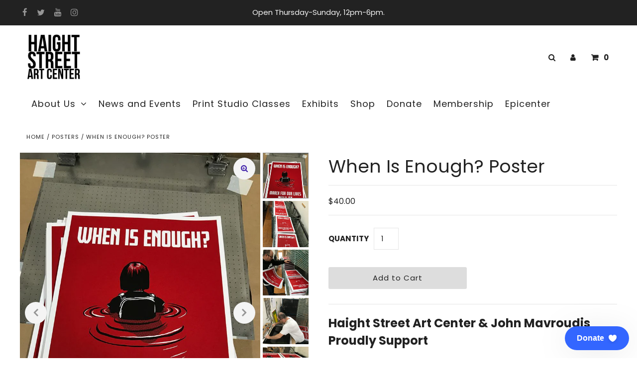

--- FILE ---
content_type: text/html; charset=utf-8
request_url: https://haightstreetart.org/products/when-is-enough-poster
body_size: 28034
content:















<!DOCTYPE html>
<html lang="en" class="no-js">
<head>
  <meta charset="utf-8" />
  <meta name="viewport" content="width=device-width, initial-scale=1, maximum-scale=1">
  


  <!-- Establish early connection to external domains -->
  <link rel="preconnect" href="https://cdn.shopify.com" crossorigin>
  <link rel="preconnect" href="https://fonts.shopify.com" crossorigin>
  <link rel="preconnect" href="https://monorail-edge.shopifysvc.com">
  <link rel="preconnect" href="//ajax.googleapis.com" crossorigin /><!-- Preload onDomain stylesheets and script libraries -->
  <link rel="preload" href="//haightstreetart.org/cdn/shop/t/19/assets/stylesheet.css?v=134836328414408653601658534080" as="style">
  <link rel="preload" as="font" href="//haightstreetart.org/cdn/fonts/poppins/poppins_n4.0ba78fa5af9b0e1a374041b3ceaadf0a43b41362.woff2" type="font/woff2" crossorigin>
  <link rel="preload" as="font" href="//haightstreetart.org/cdn/fonts/poppins/poppins_n4.0ba78fa5af9b0e1a374041b3ceaadf0a43b41362.woff2" type="font/woff2" crossorigin>
  <link rel="preload" as="font" href="//haightstreetart.org/cdn/fonts/poppins/poppins_n4.0ba78fa5af9b0e1a374041b3ceaadf0a43b41362.woff2" type="font/woff2" crossorigin>
  <link rel="preload" href="//haightstreetart.org/cdn/shop/t/19/assets/eventemitter3.min.js?v=27939738353326123541620964508" as="script">
  <link rel="preload" href="//haightstreetart.org/cdn/shop/t/19/assets/theme.js?v=118795782360798486471643137740" as="script">
  <link rel="preload" href="//haightstreetart.org/cdn/shopifycloud/storefront/assets/themes_support/option_selection-b017cd28.js" as="script">

  <link rel="shortcut icon" href="//haightstreetart.org/cdn/shop/files/HSAC-logo-blue-200on240_32x32.png?v=1614361680" type="image/png" />
  <link rel="canonical" href="https://haightstreetart.org/products/when-is-enough-poster" /><title>When Is Enough? Poster
 &ndash; Haight Street Art Center</title>
  <meta name="description" content="Haight Street Art Center &amp;amp; John MavroudisProudly Support MARCH FOR OUR LIVES Bay Area artist John Mavroudis has released a limited edition of, WHEN IS ENOUGH? hand-printed posters, created specifically for March For Our Lives on March 24, 2018. HSAC is offering an exclusive edition of 117 signed and numbered prints" />

  

<meta property="og:type" content="product">
<meta property="og:title" content="When Is Enough? Poster">
<meta property="og:url" content="https://haightstreetart.org/products/when-is-enough-poster">
<meta property="og:description" content="
Haight Street Art Center &amp;amp; John MavroudisProudly Support
MARCH FOR OUR LIVES
Bay Area artist John Mavroudis has released a limited edition of, WHEN IS ENOUGH? hand-printed posters, created specifically for March For Our Lives on March 24, 2018. HSAC is offering an exclusive edition of 117 signed and numbered prints for $40 each ($30 Tax Deductible). Free shipping and handling. 100% of all net sales will be donated to #marchforourlives.
Please join us in supporting a safe future for America’s youth.
Artist: John Mavroudis
Event Start Date: 2018-03-24
Medium: Screen print
Dimensions: 18&quot; x 24&quot;


Edition Details: Signed and numbered edition of 117
">

<meta property="og:image" content="http://haightstreetart.org/cdn/shop/products/when-is-enough-poster_grande.jpg?v=1521851035">
<meta property="og:image:secure_url" content="https://haightstreetart.org/cdn/shop/products/when-is-enough-poster_grande.jpg?v=1521851035">

<meta property="og:image" content="http://haightstreetart.org/cdn/shop/products/4_grande.jpg?v=1521851035">
<meta property="og:image:secure_url" content="https://haightstreetart.org/cdn/shop/products/4_grande.jpg?v=1521851035">

<meta property="og:image" content="http://haightstreetart.org/cdn/shop/products/3_da42f71a-dc0c-432f-9681-0a56ac79b282_grande.jpg?v=1521851035">
<meta property="og:image:secure_url" content="https://haightstreetart.org/cdn/shop/products/3_da42f71a-dc0c-432f-9681-0a56ac79b282_grande.jpg?v=1521851035">

<meta property="og:price:amount" content="40.00">
<meta property="og:price:currency" content="USD">

<meta property="og:site_name" content="Haight Street Art Center">



<meta name="twitter:card" content="summary">


<meta name="twitter:site" content="@haightstreetart">


<meta name="twitter:title" content="When Is Enough? Poster">
<meta name="twitter:description" content="
Haight Street Art Center &amp;amp; John MavroudisProudly Support
MARCH FOR OUR LIVES
Bay Area artist John Mavroudis has released a limited edition of, WHEN IS ENOUGH? hand-printed posters, created specif">
<meta name="twitter:image" content="https://haightstreetart.org/cdn/shop/products/when-is-enough-poster_large.jpg?v=1521851035">
<meta name="twitter:image:width" content="480">
<meta name="twitter:image:height" content="480">


  
 <script type="application/ld+json">
   {
     "@context": "https://schema.org",
     "@type": "Product",
     "id": "when-is-enough-poster",
     "url": "//products/when-is-enough-poster",
     "image": "//haightstreetart.org/cdn/shop/products/when-is-enough-poster_1024x.jpg?v=1521851035",
     "name": "When Is Enough? Poster",
     "brand": "March for Our Lives &#39;18",
     "description": "
Haight Street Art Center &amp;amp; John MavroudisProudly Support
MARCH FOR OUR LIVES
Bay Area artist John Mavroudis has released a limited edition of, WHEN IS ENOUGH? hand-printed posters, created specifically for March For Our Lives on March 24, 2018. HSAC is offering an exclusive edition of 117 signed and numbered prints for $40 each ($30 Tax Deductible). Free shipping and handling. 100% of all net sales will be donated to #marchforourlives.
Please join us in supporting a safe future for America’s youth.
Artist: John Mavroudis
Event Start Date: 2018-03-24
Medium: Screen print
Dimensions: 18&quot; x 24&quot;


Edition Details: Signed and numbered edition of 117
","sku": "MAV20180324","offers": {
       "@type": "Offer",
       "price": "40.00",
       "priceCurrency": "USD",
       "availability": "http://schema.org/InStock",
       "priceValidUntil": "2030-01-01",
       "url": "/products/when-is-enough-poster"
     }}
 </script>


  <style data-shopify>
:root {
    --main-family: Poppins, sans-serif;
    --main-weight: 400;
    --nav-family: Poppins, sans-serif;
    --nav-weight: 400;
    --heading-family: Poppins, sans-serif;
    --heading-weight: 400;

    --announcement-size: 15px;
    --logo-size: 20px;
    --font-size: 15px;
    --h1-size: 36px;
    --h2-size: 36px;
    --h3-size: 24px;
    --nav-size: 18px;
    --border-weight: 3px;
    --top-bar-background: #222222;
    --top-bar-color: #f4f4f4;
    --social-links: #969696;
    --header-background: #ffffff;
    --logo-color: #222222;
    --cart-links: #222222;
    --cart-links-hover: #969696;
    --background: #ffffff;
    --header_color: #222222;
    --text-color: #222222;
    --link-color: #4122aa;
    --sale-color: #ff6d6d;
    --dotted-color: #e5e5e5;
    --button-color: #686868;
    --button-text: #ffffff;
    --button-hover: #222222;
    --button-text-hover: #ffffff;
    --secondary-button-color: #dddddd;
    --secondary-button-hover: #cccccc;
    --secondary-button-text: #222222;
    --navigation: #ffffff;
    --nav-color: #222222;
    --nav-hover-color: rgba(0,0,0,0);
    --nav-hover-link-color: #969696;
    --dropdown-background-color: #f4f4f4;
    --nav-dropdown-color: #686868;
    --dropdown-hover-background-color: #ffffff;
    --dropdown-hover-link-color: #222222;
    --directional-background: #f4f4f4;
    --directional-hover-background: #f4f4f4;
    --directional-color: #969696;
    --directional-hover-color: #222222;
    --swatch-color: #222222;
    --swatch-background: #ffffff;
    --swatch-border: #222222;
    --swatch-selected-color: #ffffff;
    --swatch-selected-background: #222222;
    --swatch-selected-border: #222222;
    --new-background: #686868;
    --new-text: #ffffff;
    --sale-background: #222222;
    --sale-text: #ffffff;
    --soldout-background: #686868;
    --soldout-text: #ffffff;
    --icons: #222222;
    --icons-hover: #969696;
    --footer-background: #f4f4f4;
    --footer-color: #686868;
    --footer-border: #969696;
    --error-msg-dark: #e81000;
    --error-msg-light: #ffeae8;
    --success-msg-dark: #007f5f;
    --success-msg-light: #e5fff8;
    --free-shipping-bg: #313131;
    --free-shipping-text: #fff;
    --error-color: #c60808;
    --error-color-light: #fdd0d0;
    --keyboard-focus-color: #e5e5e5;
    --keyboard-focus-border-style: dashed;
    --keyboard-focus-border-weight: 1;
    --icon-border-color: #ffffff;
    --thumbnail-slider-outline-color: #888888;
    --price-unit-price-color: #bbbbbb;
    --select-arrow-bg: url(//haightstreetart.org/cdn/shop/t/19/assets/select-arrow.png?v=112595941721225094991620964513);
    --product-info-align: left;
    --collection-item-image-height: 400px;
    --color-filter-size: 30px;
    --color-body-text: var(--text-color);
    --color-body: var(--background);
    --color-bg: var(--background);

    
      --button-corners: 0;
    
  }
  @media screen and (min-width: 741px) and (max-width: 1220px) {
    :root {
        --collection-item-image-height: 320px;
    }
  }
  @media (max-width: 740px) {
    :root {
      --font-size: calc(15px - (15px * 0.15));
      --nav-size: calc(18px - (18px * 0.15));
      --h1-size: calc(36px - (36px * 0.15));
      --h2-size: calc(36px - (36px * 0.15));
      --h3-size: calc(24px - (24px * 0.15));
      --collection-item-image-height: 220px;
    }
  }
</style>


  <link rel="stylesheet" href="//haightstreetart.org/cdn/shop/t/19/assets/stylesheet.css?v=134836328414408653601658534080" type="text/css">

  <style>
  @font-face {
  font-family: Poppins;
  font-weight: 400;
  font-style: normal;
  font-display: swap;
  src: url("//haightstreetart.org/cdn/fonts/poppins/poppins_n4.0ba78fa5af9b0e1a374041b3ceaadf0a43b41362.woff2") format("woff2"),
       url("//haightstreetart.org/cdn/fonts/poppins/poppins_n4.214741a72ff2596839fc9760ee7a770386cf16ca.woff") format("woff");
}

  @font-face {
  font-family: Poppins;
  font-weight: 400;
  font-style: normal;
  font-display: swap;
  src: url("//haightstreetart.org/cdn/fonts/poppins/poppins_n4.0ba78fa5af9b0e1a374041b3ceaadf0a43b41362.woff2") format("woff2"),
       url("//haightstreetart.org/cdn/fonts/poppins/poppins_n4.214741a72ff2596839fc9760ee7a770386cf16ca.woff") format("woff");
}

  @font-face {
  font-family: Poppins;
  font-weight: 400;
  font-style: normal;
  font-display: swap;
  src: url("//haightstreetart.org/cdn/fonts/poppins/poppins_n4.0ba78fa5af9b0e1a374041b3ceaadf0a43b41362.woff2") format("woff2"),
       url("//haightstreetart.org/cdn/fonts/poppins/poppins_n4.214741a72ff2596839fc9760ee7a770386cf16ca.woff") format("woff");
}

  @font-face {
  font-family: Poppins;
  font-weight: 700;
  font-style: normal;
  font-display: swap;
  src: url("//haightstreetart.org/cdn/fonts/poppins/poppins_n7.56758dcf284489feb014a026f3727f2f20a54626.woff2") format("woff2"),
       url("//haightstreetart.org/cdn/fonts/poppins/poppins_n7.f34f55d9b3d3205d2cd6f64955ff4b36f0cfd8da.woff") format("woff");
}

  @font-face {
  font-family: Poppins;
  font-weight: 400;
  font-style: italic;
  font-display: swap;
  src: url("//haightstreetart.org/cdn/fonts/poppins/poppins_i4.846ad1e22474f856bd6b81ba4585a60799a9f5d2.woff2") format("woff2"),
       url("//haightstreetart.org/cdn/fonts/poppins/poppins_i4.56b43284e8b52fc64c1fd271f289a39e8477e9ec.woff") format("woff");
}

  @font-face {
  font-family: Poppins;
  font-weight: 700;
  font-style: italic;
  font-display: swap;
  src: url("//haightstreetart.org/cdn/fonts/poppins/poppins_i7.42fd71da11e9d101e1e6c7932199f925f9eea42d.woff2") format("woff2"),
       url("//haightstreetart.org/cdn/fonts/poppins/poppins_i7.ec8499dbd7616004e21155106d13837fff4cf556.woff") format("woff");
}

  </style>

  
  <script>window.performance && window.performance.mark && window.performance.mark('shopify.content_for_header.start');</script><meta name="facebook-domain-verification" content="txfn1sopdgzffh43e82l7ml5c8rw70">
<meta id="shopify-digital-wallet" name="shopify-digital-wallet" content="/18552049/digital_wallets/dialog">
<meta name="shopify-checkout-api-token" content="a577f3723d39e23da1e8d9f28d96c188">
<meta id="in-context-paypal-metadata" data-shop-id="18552049" data-venmo-supported="false" data-environment="production" data-locale="en_US" data-paypal-v4="true" data-currency="USD">
<link rel="alternate" type="application/json+oembed" href="https://haightstreetart.org/products/when-is-enough-poster.oembed">
<script async="async" src="/checkouts/internal/preloads.js?locale=en-US"></script>
<link rel="preconnect" href="https://shop.app" crossorigin="anonymous">
<script async="async" src="https://shop.app/checkouts/internal/preloads.js?locale=en-US&shop_id=18552049" crossorigin="anonymous"></script>
<script id="apple-pay-shop-capabilities" type="application/json">{"shopId":18552049,"countryCode":"US","currencyCode":"USD","merchantCapabilities":["supports3DS"],"merchantId":"gid:\/\/shopify\/Shop\/18552049","merchantName":"Haight Street Art Center","requiredBillingContactFields":["postalAddress","email","phone"],"requiredShippingContactFields":["postalAddress","email","phone"],"shippingType":"shipping","supportedNetworks":["visa","masterCard","amex","discover","elo","jcb"],"total":{"type":"pending","label":"Haight Street Art Center","amount":"1.00"},"shopifyPaymentsEnabled":true,"supportsSubscriptions":true}</script>
<script id="shopify-features" type="application/json">{"accessToken":"a577f3723d39e23da1e8d9f28d96c188","betas":["rich-media-storefront-analytics"],"domain":"haightstreetart.org","predictiveSearch":true,"shopId":18552049,"locale":"en"}</script>
<script>var Shopify = Shopify || {};
Shopify.shop = "haight-street-art-center.myshopify.com";
Shopify.locale = "en";
Shopify.currency = {"active":"USD","rate":"1.0"};
Shopify.country = "US";
Shopify.theme = {"name":"Fashionopolism","id":120288673869,"schema_name":"Fashionopolism","schema_version":"6.7.6","theme_store_id":141,"role":"main"};
Shopify.theme.handle = "null";
Shopify.theme.style = {"id":null,"handle":null};
Shopify.cdnHost = "haightstreetart.org/cdn";
Shopify.routes = Shopify.routes || {};
Shopify.routes.root = "/";</script>
<script type="module">!function(o){(o.Shopify=o.Shopify||{}).modules=!0}(window);</script>
<script>!function(o){function n(){var o=[];function n(){o.push(Array.prototype.slice.apply(arguments))}return n.q=o,n}var t=o.Shopify=o.Shopify||{};t.loadFeatures=n(),t.autoloadFeatures=n()}(window);</script>
<script>
  window.ShopifyPay = window.ShopifyPay || {};
  window.ShopifyPay.apiHost = "shop.app\/pay";
  window.ShopifyPay.redirectState = null;
</script>
<script id="shop-js-analytics" type="application/json">{"pageType":"product"}</script>
<script defer="defer" async type="module" src="//haightstreetart.org/cdn/shopifycloud/shop-js/modules/v2/client.init-shop-cart-sync_DtuiiIyl.en.esm.js"></script>
<script defer="defer" async type="module" src="//haightstreetart.org/cdn/shopifycloud/shop-js/modules/v2/chunk.common_CUHEfi5Q.esm.js"></script>
<script type="module">
  await import("//haightstreetart.org/cdn/shopifycloud/shop-js/modules/v2/client.init-shop-cart-sync_DtuiiIyl.en.esm.js");
await import("//haightstreetart.org/cdn/shopifycloud/shop-js/modules/v2/chunk.common_CUHEfi5Q.esm.js");

  window.Shopify.SignInWithShop?.initShopCartSync?.({"fedCMEnabled":true,"windoidEnabled":true});

</script>
<script>
  window.Shopify = window.Shopify || {};
  if (!window.Shopify.featureAssets) window.Shopify.featureAssets = {};
  window.Shopify.featureAssets['shop-js'] = {"shop-cart-sync":["modules/v2/client.shop-cart-sync_DFoTY42P.en.esm.js","modules/v2/chunk.common_CUHEfi5Q.esm.js"],"init-fed-cm":["modules/v2/client.init-fed-cm_D2UNy1i2.en.esm.js","modules/v2/chunk.common_CUHEfi5Q.esm.js"],"init-shop-email-lookup-coordinator":["modules/v2/client.init-shop-email-lookup-coordinator_BQEe2rDt.en.esm.js","modules/v2/chunk.common_CUHEfi5Q.esm.js"],"shop-cash-offers":["modules/v2/client.shop-cash-offers_3CTtReFF.en.esm.js","modules/v2/chunk.common_CUHEfi5Q.esm.js","modules/v2/chunk.modal_BewljZkx.esm.js"],"shop-button":["modules/v2/client.shop-button_C6oxCjDL.en.esm.js","modules/v2/chunk.common_CUHEfi5Q.esm.js"],"init-windoid":["modules/v2/client.init-windoid_5pix8xhK.en.esm.js","modules/v2/chunk.common_CUHEfi5Q.esm.js"],"avatar":["modules/v2/client.avatar_BTnouDA3.en.esm.js"],"init-shop-cart-sync":["modules/v2/client.init-shop-cart-sync_DtuiiIyl.en.esm.js","modules/v2/chunk.common_CUHEfi5Q.esm.js"],"shop-toast-manager":["modules/v2/client.shop-toast-manager_BYv_8cH1.en.esm.js","modules/v2/chunk.common_CUHEfi5Q.esm.js"],"pay-button":["modules/v2/client.pay-button_FnF9EIkY.en.esm.js","modules/v2/chunk.common_CUHEfi5Q.esm.js"],"shop-login-button":["modules/v2/client.shop-login-button_CH1KUpOf.en.esm.js","modules/v2/chunk.common_CUHEfi5Q.esm.js","modules/v2/chunk.modal_BewljZkx.esm.js"],"init-customer-accounts-sign-up":["modules/v2/client.init-customer-accounts-sign-up_aj7QGgYS.en.esm.js","modules/v2/client.shop-login-button_CH1KUpOf.en.esm.js","modules/v2/chunk.common_CUHEfi5Q.esm.js","modules/v2/chunk.modal_BewljZkx.esm.js"],"init-shop-for-new-customer-accounts":["modules/v2/client.init-shop-for-new-customer-accounts_NbnYRf_7.en.esm.js","modules/v2/client.shop-login-button_CH1KUpOf.en.esm.js","modules/v2/chunk.common_CUHEfi5Q.esm.js","modules/v2/chunk.modal_BewljZkx.esm.js"],"init-customer-accounts":["modules/v2/client.init-customer-accounts_ppedhqCH.en.esm.js","modules/v2/client.shop-login-button_CH1KUpOf.en.esm.js","modules/v2/chunk.common_CUHEfi5Q.esm.js","modules/v2/chunk.modal_BewljZkx.esm.js"],"shop-follow-button":["modules/v2/client.shop-follow-button_CMIBBa6u.en.esm.js","modules/v2/chunk.common_CUHEfi5Q.esm.js","modules/v2/chunk.modal_BewljZkx.esm.js"],"lead-capture":["modules/v2/client.lead-capture_But0hIyf.en.esm.js","modules/v2/chunk.common_CUHEfi5Q.esm.js","modules/v2/chunk.modal_BewljZkx.esm.js"],"checkout-modal":["modules/v2/client.checkout-modal_BBxc70dQ.en.esm.js","modules/v2/chunk.common_CUHEfi5Q.esm.js","modules/v2/chunk.modal_BewljZkx.esm.js"],"shop-login":["modules/v2/client.shop-login_hM3Q17Kl.en.esm.js","modules/v2/chunk.common_CUHEfi5Q.esm.js","modules/v2/chunk.modal_BewljZkx.esm.js"],"payment-terms":["modules/v2/client.payment-terms_CAtGlQYS.en.esm.js","modules/v2/chunk.common_CUHEfi5Q.esm.js","modules/v2/chunk.modal_BewljZkx.esm.js"]};
</script>
<script>(function() {
  var isLoaded = false;
  function asyncLoad() {
    if (isLoaded) return;
    isLoaded = true;
    var urls = ["\/\/www.powr.io\/powr.js?powr-token=haight-street-art-center.myshopify.com\u0026external-type=shopify\u0026shop=haight-street-art-center.myshopify.com","https:\/\/inffuse-platform.appspot.com\/plugins\/shopify\/loader.js?app=calendar\u0026shop=haight-street-art-center.myshopify.com\u0026shop=haight-street-art-center.myshopify.com","\/\/www.powr.io\/powr.js?powr-token=haight-street-art-center.myshopify.com\u0026external-type=shopify\u0026shop=haight-street-art-center.myshopify.com","https:\/\/chimpstatic.com\/mcjs-connected\/js\/users\/f9c3ad7eafd1b9d6853d5e8ca\/6d80592bac42a9070b91e8f0f.js?shop=haight-street-art-center.myshopify.com","https:\/\/simple-in-store-pick-up.herokuapp.com\/js\/checkout_custom.js?shop=haight-street-art-center.myshopify.com","https:\/\/cdn.hextom.com\/js\/quickannouncementbar.js?shop=haight-street-art-center.myshopify.com","https:\/\/evey-files.s3.amazonaws.com\/js\/online_store.js?shop=haight-street-art-center.myshopify.com","https:\/\/gcdn.incartupsell.com\/debaj-uYHbGUyysx3e2HqvxgQ5.js?c=1766035732\u0026shop=haight-street-art-center.myshopify.com","https:\/\/na.shgcdn3.com\/pixel-collector.js?shop=haight-street-art-center.myshopify.com"];
    for (var i = 0; i < urls.length; i++) {
      var s = document.createElement('script');
      s.type = 'text/javascript';
      s.async = true;
      s.src = urls[i];
      var x = document.getElementsByTagName('script')[0];
      x.parentNode.insertBefore(s, x);
    }
  };
  if(window.attachEvent) {
    window.attachEvent('onload', asyncLoad);
  } else {
    window.addEventListener('load', asyncLoad, false);
  }
})();</script>
<script id="__st">var __st={"a":18552049,"offset":-28800,"reqid":"57b0ef30-85aa-4b6e-a370-453e0e1daeac-1767378537","pageurl":"haightstreetart.org\/products\/when-is-enough-poster","u":"2e05fb3fea1a","p":"product","rtyp":"product","rid":587407392779};</script>
<script>window.ShopifyPaypalV4VisibilityTracking = true;</script>
<script id="captcha-bootstrap">!function(){'use strict';const t='contact',e='account',n='new_comment',o=[[t,t],['blogs',n],['comments',n],[t,'customer']],c=[[e,'customer_login'],[e,'guest_login'],[e,'recover_customer_password'],[e,'create_customer']],r=t=>t.map((([t,e])=>`form[action*='/${t}']:not([data-nocaptcha='true']) input[name='form_type'][value='${e}']`)).join(','),a=t=>()=>t?[...document.querySelectorAll(t)].map((t=>t.form)):[];function s(){const t=[...o],e=r(t);return a(e)}const i='password',u='form_key',d=['recaptcha-v3-token','g-recaptcha-response','h-captcha-response',i],f=()=>{try{return window.sessionStorage}catch{return}},m='__shopify_v',_=t=>t.elements[u];function p(t,e,n=!1){try{const o=window.sessionStorage,c=JSON.parse(o.getItem(e)),{data:r}=function(t){const{data:e,action:n}=t;return t[m]||n?{data:e,action:n}:{data:t,action:n}}(c);for(const[e,n]of Object.entries(r))t.elements[e]&&(t.elements[e].value=n);n&&o.removeItem(e)}catch(o){console.error('form repopulation failed',{error:o})}}const l='form_type',E='cptcha';function T(t){t.dataset[E]=!0}const w=window,h=w.document,L='Shopify',v='ce_forms',y='captcha';let A=!1;((t,e)=>{const n=(g='f06e6c50-85a8-45c8-87d0-21a2b65856fe',I='https://cdn.shopify.com/shopifycloud/storefront-forms-hcaptcha/ce_storefront_forms_captcha_hcaptcha.v1.5.2.iife.js',D={infoText:'Protected by hCaptcha',privacyText:'Privacy',termsText:'Terms'},(t,e,n)=>{const o=w[L][v],c=o.bindForm;if(c)return c(t,g,e,D).then(n);var r;o.q.push([[t,g,e,D],n]),r=I,A||(h.body.append(Object.assign(h.createElement('script'),{id:'captcha-provider',async:!0,src:r})),A=!0)});var g,I,D;w[L]=w[L]||{},w[L][v]=w[L][v]||{},w[L][v].q=[],w[L][y]=w[L][y]||{},w[L][y].protect=function(t,e){n(t,void 0,e),T(t)},Object.freeze(w[L][y]),function(t,e,n,w,h,L){const[v,y,A,g]=function(t,e,n){const i=e?o:[],u=t?c:[],d=[...i,...u],f=r(d),m=r(i),_=r(d.filter((([t,e])=>n.includes(e))));return[a(f),a(m),a(_),s()]}(w,h,L),I=t=>{const e=t.target;return e instanceof HTMLFormElement?e:e&&e.form},D=t=>v().includes(t);t.addEventListener('submit',(t=>{const e=I(t);if(!e)return;const n=D(e)&&!e.dataset.hcaptchaBound&&!e.dataset.recaptchaBound,o=_(e),c=g().includes(e)&&(!o||!o.value);(n||c)&&t.preventDefault(),c&&!n&&(function(t){try{if(!f())return;!function(t){const e=f();if(!e)return;const n=_(t);if(!n)return;const o=n.value;o&&e.removeItem(o)}(t);const e=Array.from(Array(32),(()=>Math.random().toString(36)[2])).join('');!function(t,e){_(t)||t.append(Object.assign(document.createElement('input'),{type:'hidden',name:u})),t.elements[u].value=e}(t,e),function(t,e){const n=f();if(!n)return;const o=[...t.querySelectorAll(`input[type='${i}']`)].map((({name:t})=>t)),c=[...d,...o],r={};for(const[a,s]of new FormData(t).entries())c.includes(a)||(r[a]=s);n.setItem(e,JSON.stringify({[m]:1,action:t.action,data:r}))}(t,e)}catch(e){console.error('failed to persist form',e)}}(e),e.submit())}));const S=(t,e)=>{t&&!t.dataset[E]&&(n(t,e.some((e=>e===t))),T(t))};for(const o of['focusin','change'])t.addEventListener(o,(t=>{const e=I(t);D(e)&&S(e,y())}));const B=e.get('form_key'),M=e.get(l),P=B&&M;t.addEventListener('DOMContentLoaded',(()=>{const t=y();if(P)for(const e of t)e.elements[l].value===M&&p(e,B);[...new Set([...A(),...v().filter((t=>'true'===t.dataset.shopifyCaptcha))])].forEach((e=>S(e,t)))}))}(h,new URLSearchParams(w.location.search),n,t,e,['guest_login'])})(!0,!0)}();</script>
<script integrity="sha256-4kQ18oKyAcykRKYeNunJcIwy7WH5gtpwJnB7kiuLZ1E=" data-source-attribution="shopify.loadfeatures" defer="defer" src="//haightstreetart.org/cdn/shopifycloud/storefront/assets/storefront/load_feature-a0a9edcb.js" crossorigin="anonymous"></script>
<script crossorigin="anonymous" defer="defer" src="//haightstreetart.org/cdn/shopifycloud/storefront/assets/shopify_pay/storefront-65b4c6d7.js?v=20250812"></script>
<script data-source-attribution="shopify.dynamic_checkout.dynamic.init">var Shopify=Shopify||{};Shopify.PaymentButton=Shopify.PaymentButton||{isStorefrontPortableWallets:!0,init:function(){window.Shopify.PaymentButton.init=function(){};var t=document.createElement("script");t.src="https://haightstreetart.org/cdn/shopifycloud/portable-wallets/latest/portable-wallets.en.js",t.type="module",document.head.appendChild(t)}};
</script>
<script data-source-attribution="shopify.dynamic_checkout.buyer_consent">
  function portableWalletsHideBuyerConsent(e){var t=document.getElementById("shopify-buyer-consent"),n=document.getElementById("shopify-subscription-policy-button");t&&n&&(t.classList.add("hidden"),t.setAttribute("aria-hidden","true"),n.removeEventListener("click",e))}function portableWalletsShowBuyerConsent(e){var t=document.getElementById("shopify-buyer-consent"),n=document.getElementById("shopify-subscription-policy-button");t&&n&&(t.classList.remove("hidden"),t.removeAttribute("aria-hidden"),n.addEventListener("click",e))}window.Shopify?.PaymentButton&&(window.Shopify.PaymentButton.hideBuyerConsent=portableWalletsHideBuyerConsent,window.Shopify.PaymentButton.showBuyerConsent=portableWalletsShowBuyerConsent);
</script>
<script>
  function portableWalletsCleanup(e){e&&e.src&&console.error("Failed to load portable wallets script "+e.src);var t=document.querySelectorAll("shopify-accelerated-checkout .shopify-payment-button__skeleton, shopify-accelerated-checkout-cart .wallet-cart-button__skeleton"),e=document.getElementById("shopify-buyer-consent");for(let e=0;e<t.length;e++)t[e].remove();e&&e.remove()}function portableWalletsNotLoadedAsModule(e){e instanceof ErrorEvent&&"string"==typeof e.message&&e.message.includes("import.meta")&&"string"==typeof e.filename&&e.filename.includes("portable-wallets")&&(window.removeEventListener("error",portableWalletsNotLoadedAsModule),window.Shopify.PaymentButton.failedToLoad=e,"loading"===document.readyState?document.addEventListener("DOMContentLoaded",window.Shopify.PaymentButton.init):window.Shopify.PaymentButton.init())}window.addEventListener("error",portableWalletsNotLoadedAsModule);
</script>

<script type="module" src="https://haightstreetart.org/cdn/shopifycloud/portable-wallets/latest/portable-wallets.en.js" onError="portableWalletsCleanup(this)" crossorigin="anonymous"></script>
<script nomodule>
  document.addEventListener("DOMContentLoaded", portableWalletsCleanup);
</script>

<link id="shopify-accelerated-checkout-styles" rel="stylesheet" media="screen" href="https://haightstreetart.org/cdn/shopifycloud/portable-wallets/latest/accelerated-checkout-backwards-compat.css" crossorigin="anonymous">
<style id="shopify-accelerated-checkout-cart">
        #shopify-buyer-consent {
  margin-top: 1em;
  display: inline-block;
  width: 100%;
}

#shopify-buyer-consent.hidden {
  display: none;
}

#shopify-subscription-policy-button {
  background: none;
  border: none;
  padding: 0;
  text-decoration: underline;
  font-size: inherit;
  cursor: pointer;
}

#shopify-subscription-policy-button::before {
  box-shadow: none;
}

      </style>
<script id="sections-script" data-sections="product-recommendations" defer="defer" src="//haightstreetart.org/cdn/shop/t/19/compiled_assets/scripts.js?3360"></script>
<script>window.performance && window.performance.mark && window.performance.mark('shopify.content_for_header.end');</script>
  





  <script type="text/javascript">
    
      window.__shgMoneyFormat = window.__shgMoneyFormat || {"ALL":{"currency":"ALL","currency_symbol":"L","currency_symbol_location":"left","decimal_places":2,"decimal_separator":".","thousands_separator":","},"AUD":{"currency":"AUD","currency_symbol":"$","currency_symbol_location":"left","decimal_places":2,"decimal_separator":".","thousands_separator":","},"BGN":{"currency":"BGN","currency_symbol":"лв.","currency_symbol_location":"left","decimal_places":2,"decimal_separator":".","thousands_separator":","},"CAD":{"currency":"CAD","currency_symbol":"$","currency_symbol_location":"left","decimal_places":2,"decimal_separator":".","thousands_separator":","},"CHF":{"currency":"CHF","currency_symbol":"CHF","currency_symbol_location":"left","decimal_places":2,"decimal_separator":".","thousands_separator":","},"DKK":{"currency":"DKK","currency_symbol":"kr.","currency_symbol_location":"left","decimal_places":2,"decimal_separator":".","thousands_separator":","},"EUR":{"currency":"EUR","currency_symbol":"€","currency_symbol_location":"left","decimal_places":2,"decimal_separator":".","thousands_separator":","},"GBP":{"currency":"GBP","currency_symbol":"£","currency_symbol_location":"left","decimal_places":2,"decimal_separator":".","thousands_separator":","},"HKD":{"currency":"HKD","currency_symbol":"$","currency_symbol_location":"left","decimal_places":2,"decimal_separator":".","thousands_separator":","},"HUF":{"currency":"HUF","currency_symbol":"Ft","currency_symbol_location":"left","decimal_places":2,"decimal_separator":".","thousands_separator":","},"ILS":{"currency":"ILS","currency_symbol":"₪","currency_symbol_location":"left","decimal_places":2,"decimal_separator":".","thousands_separator":","},"ISK":{"currency":"ISK","currency_symbol":"kr.","currency_symbol_location":"left","decimal_places":2,"decimal_separator":".","thousands_separator":","},"JPY":{"currency":"JPY","currency_symbol":"¥","currency_symbol_location":"left","decimal_places":2,"decimal_separator":".","thousands_separator":","},"NZD":{"currency":"NZD","currency_symbol":"$","currency_symbol_location":"left","decimal_places":2,"decimal_separator":".","thousands_separator":","},"PLN":{"currency":"PLN","currency_symbol":"zł","currency_symbol_location":"left","decimal_places":2,"decimal_separator":".","thousands_separator":","},"RON":{"currency":"RON","currency_symbol":"Lei","currency_symbol_location":"left","decimal_places":2,"decimal_separator":".","thousands_separator":","},"SEK":{"currency":"SEK","currency_symbol":"kr","currency_symbol_location":"left","decimal_places":2,"decimal_separator":".","thousands_separator":","},"USD":{"currency":"USD","currency_symbol":"$","currency_symbol_location":"left","decimal_places":2,"decimal_separator":".","thousands_separator":","}};
    
    window.__shgCurrentCurrencyCode = window.__shgCurrentCurrencyCode || {
      currency: "USD",
      currency_symbol: "$",
      decimal_separator: ".",
      thousands_separator: ",",
      decimal_places: 2,
      currency_symbol_location: "left"
    };
  </script>



  <script type="text/javascript">
    var Tipo = Tipo || {};
    Tipo.Booking = Tipo.Booking || {};
    Tipo.Booking.appUrl = 'https://booking.tipo.io';
    Tipo.Booking.shop = {
      id: 9806,
      url : 'haight-street-art-center.myshopify.com',
      domain : 'haightstreetart.org',
      settings : "{\"general\":{\"hide_add_to_cart\":\"2\",\"hide_buy_now\":\"2\",\"redirect_url\":null,\"allow_bring_more\":true,\"confirm_to\":\"checkout\",\"time_format\":\"12h\",\"multipleEmployees\":\"0\",\"multipleLocations\":\"0\",\"formatDate\":\"YYYY-MM-DD\",\"formatDateServe\":\"Y-m-d\",\"formatDateTime\":\"YYYY-MM-DD hh:mm a\",\"formatTime\":\"hh:mm a\",\"weekStart\":0},\"booking\":{\"font\":\"Arial Black\",\"primary_color\":\"#000000\",\"cancel_button\":\"#fff\",\"text_color\":\"#000000\",\"calender_background_color\":\"#2b3360\",\"calender_text_color\":\"#ffffff\",\"day_off_color\":\"#a3a3a3\",\"time_slot_color\":\"#414c89\",\"time_slot_color_hover\":\"#313d88\",\"selected_time_slot_color\":\"#ffd153\",\"background_color_calendar\":\"#2b3360\",\"background_image\":\"61422f1fe0216_1631727391.jpg\",\"selected_day_color\":\"#d0021b\",\"time_slot_color_selected\":\"#ffd153\",\"sortProduct\":{\"type\":1,\"sortProductAuto\":\"asc\",\"sortProductManually\":[\"4795605352525\"]},\"statusDefault\":\"3\"},\"translation\":{\"widget\":{\"default\":{\"time_slot_no_available\":\"This slot is no longer available\",\"please_select\":\"Reserve Gallery Time\",\"training\":\"Training\",\"trainer\":\"Trainer\",\"bringing_anyone\":\"Bringing anyone with you?\",\"num_of_additional\":\"Number of Additional People\",\"date_and_time\":\"Pick date & time\",\"continue\":\"Continue\",\"total_price\":\"Total Price\",\"confirm\":\"Confirm\",\"cancel\":\"Cancel\",\"thank_you\":\"Thank you! Your booking is completed\",\"date\":\"Date\",\"time\":\"Time\",\"location\":\"Location\",\"first_name\":\"First name\",\"last_name\":\"Last name\",\"phone\":\"Phone\",\"email\":\"Email\",\"address\":\"Address\",\"address_2\":\"Address 2\",\"status\":\"Status\",\"country\":\"Country\",\"quantity\":\"Quantity\",\"product\":\"60 minutes\",\"product_placeholder\":\"Select reservation\",\"variant\":\"Variant\",\"variant_placeholder\":\"Select your variant\",\"location_placeholder\":\"Select your location\",\"employee\":null,\"employee_placeholder\":null,\"back\":\"Back\",\"payment\":\"Payment\",\"datetime\":\"Date Time\",\"duration\":\"Duration\",\"you_can_only_bring\":\"You can only bring {number} people\",\"not_available\":\"Selected training is currently not available.\",\"is_required\":\"This field is required.\",\"price\":\"Price\",\"full_name\":\"Fullname\",\"no_employee\":null,\"no_location\":\"No location\",\"valid_phone_number\":\"Please enter a valid phone number.\",\"valid_email\":\"Please enter a valid email.\",\"export_file_isc\":\"Export to file isc\",\"confirm_free_booking_successfully\":\"Thank for your reservation. We'll see you soon!\",\"confirm_free_booking_unsuccessfully\":\"Whoops, looks like something went wrong.\",\"duration_unit\":\"minutes\"}},\"languageDatepicker\":\"en-US\",\"customDatePickerDays\":\"Sunday, Monday, Tuesday, Wednesday, Thursday, Friday, Saturday\",\"customDatePickerDaysShort\":\"Sun, Mon, Tue, Wed, Thu, Fri, Sat\",\"customDatePickerDaysMin\":\"Su, Mo, Tu, We, Th, Fr, Sa\",\"customDatePickerMonths\":\"January, February, March, April, May, June, July, August, September, October, November, December\",\"customDatePickerMonthsShort\":\"Jan, Feb, Mar, Apr, May, Jun, Jul, Aug, Sep, Oct, Nov, Dec\",\"price\":\"Price\",\"not_available\":\"Selected training is currently not available.\"},\"integrate\":{\"zapier\":{\"cretaeOrUpdateUrl\":null,\"deleteUrl\":null}},\"free_form\":{\"first_name\":{\"enable\":true,\"label\":\"First name\",\"required\":true},\"last_name\":{\"enable\":true,\"label\":\"Last name\",\"required\":true},\"phone_number\":{\"enable\":true,\"label\":\"Phone number\",\"required\":true},\"email\":{\"label\":\"Email\",\"required\":true,\"enable\":true}}}",
      locale: 'en',
      plan : {"id":1,"version":"1","plan":"BETA","feature":"{\"employee\": -1, \"product\": -1, \"location\": -1, \"extraFieldSet\": true, \"hideBrand\": false}","price":"0.00","type":"month","status":1,"created_at":null,"updated_at":null}
    };
    Tipo.Booking.locale = "en";
    Tipo.Booking.countryCode = ['us'];
    
      Tipo.Booking.product = {"id":587407392779,"title":"When Is Enough? Poster","handle":"when-is-enough-poster","description":"\u003cdiv class=\"descriptionunder reading-container\" itemprop=\"description\"\u003e\n\u003ch3 style=\"text-align: left;\"\u003e\u003cb\u003eHaight Street Art Center \u0026amp; John Mavroudis\u003cbr\u003eProudly Support\u003c\/b\u003e\u003c\/h3\u003e\n\u003ch1 style=\"text-align: left;\"\u003e\u003cb\u003eMARCH FOR OUR LIVES\u003c\/b\u003e\u003c\/h1\u003e\n\u003cp\u003eBay Area artist John Mavroudis has released a limited edition of, \u003cem\u003e\u003cstrong\u003eWHEN IS ENOUGH?\u003c\/strong\u003e\u003c\/em\u003e hand-printed posters, created specifically for March For Our Lives on March 24, 2018. HSAC is offering an exclusive edition of 117 signed and numbered prints for $40 each ($30 Tax Deductible). Free shipping and handling. 100% of all net sales will be donated to \u003cstrong\u003e#marchforourlives\u003c\/strong\u003e.\u003c\/p\u003e\n\u003cp\u003ePlease join us in supporting a safe future for America’s youth.\u003c\/p\u003e\n\u003cp\u003e\u003cb\u003eArtist:\u003c\/b\u003e John Mavroudis\u003c\/p\u003e\n\u003cp\u003e\u003cb\u003eEvent Start Date: \u003c\/b\u003e2018-03-24\u003c\/p\u003e\n\u003cp\u003e\u003cb\u003eMedium:\u003c\/b\u003e Screen print\u003c\/p\u003e\n\u003cp\u003e\u003cb\u003eDimensions: \u003c\/b\u003e18\" x 24\"\u003c\/p\u003e\n\u003c\/div\u003e\n\u003cdiv class=\"descriptionunder reading-container\" itemprop=\"description\"\u003e\n\u003cp\u003e\u003cb\u003eEdition Details:\u003c\/b\u003e Signed and numbered edition of 117\u003c\/p\u003e\n\u003c\/div\u003e","published_at":"2018-03-23T16:12:30-07:00","created_at":"2018-03-23T15:38:02-07:00","vendor":"March for Our Lives '18","type":"Posters","tags":["2025-02-13-report"],"price":4000,"price_min":4000,"price_max":4000,"available":true,"price_varies":false,"compare_at_price":null,"compare_at_price_min":0,"compare_at_price_max":0,"compare_at_price_varies":false,"variants":[{"id":4400489136139,"title":"Default Title","option1":"Default Title","option2":null,"option3":null,"sku":"MAV20180324","requires_shipping":true,"taxable":true,"featured_image":null,"available":true,"name":"When Is Enough? Poster","public_title":null,"options":["Default Title"],"price":4000,"weight":91,"compare_at_price":null,"inventory_quantity":4,"inventory_management":"shopify","inventory_policy":"deny","barcode":"","requires_selling_plan":false,"selling_plan_allocations":[]}],"images":["\/\/haightstreetart.org\/cdn\/shop\/products\/when-is-enough-poster.jpg?v=1521851035","\/\/haightstreetart.org\/cdn\/shop\/products\/4.jpg?v=1521851035","\/\/haightstreetart.org\/cdn\/shop\/products\/3_da42f71a-dc0c-432f-9681-0a56ac79b282.jpg?v=1521851035","\/\/haightstreetart.org\/cdn\/shop\/products\/2_752183f3-688e-46c4-8654-b0cb02c0c38c.jpg?v=1521851035","\/\/haightstreetart.org\/cdn\/shop\/products\/1.jpg?v=1521851035","\/\/haightstreetart.org\/cdn\/shop\/products\/IMG_4286.JPG?v=1521851035","\/\/haightstreetart.org\/cdn\/shop\/products\/IMG_2019.JPG?v=1521851035"],"featured_image":"\/\/haightstreetart.org\/cdn\/shop\/products\/when-is-enough-poster.jpg?v=1521851035","options":["Title"],"media":[{"alt":null,"id":875443552333,"position":1,"preview_image":{"aspect_ratio":0.75,"height":1000,"width":750,"src":"\/\/haightstreetart.org\/cdn\/shop\/products\/when-is-enough-poster.jpg?v=1521851035"},"aspect_ratio":0.75,"height":1000,"media_type":"image","src":"\/\/haightstreetart.org\/cdn\/shop\/products\/when-is-enough-poster.jpg?v=1521851035","width":750},{"alt":null,"id":875453939789,"position":2,"preview_image":{"aspect_ratio":0.75,"height":1500,"width":1125,"src":"\/\/haightstreetart.org\/cdn\/shop\/products\/4.jpg?v=1521851035"},"aspect_ratio":0.75,"height":1500,"media_type":"image","src":"\/\/haightstreetart.org\/cdn\/shop\/products\/4.jpg?v=1521851035","width":1125},{"alt":null,"id":875453972557,"position":3,"preview_image":{"aspect_ratio":0.75,"height":1500,"width":1125,"src":"\/\/haightstreetart.org\/cdn\/shop\/products\/3_da42f71a-dc0c-432f-9681-0a56ac79b282.jpg?v=1521851035"},"aspect_ratio":0.75,"height":1500,"media_type":"image","src":"\/\/haightstreetart.org\/cdn\/shop\/products\/3_da42f71a-dc0c-432f-9681-0a56ac79b282.jpg?v=1521851035","width":1125},{"alt":null,"id":875454005325,"position":4,"preview_image":{"aspect_ratio":0.75,"height":1500,"width":1125,"src":"\/\/haightstreetart.org\/cdn\/shop\/products\/2_752183f3-688e-46c4-8654-b0cb02c0c38c.jpg?v=1521851035"},"aspect_ratio":0.75,"height":1500,"media_type":"image","src":"\/\/haightstreetart.org\/cdn\/shop\/products\/2_752183f3-688e-46c4-8654-b0cb02c0c38c.jpg?v=1521851035","width":1125},{"alt":null,"id":875454038093,"position":5,"preview_image":{"aspect_ratio":0.75,"height":1500,"width":1125,"src":"\/\/haightstreetart.org\/cdn\/shop\/products\/1.jpg?v=1521851035"},"aspect_ratio":0.75,"height":1500,"media_type":"image","src":"\/\/haightstreetart.org\/cdn\/shop\/products\/1.jpg?v=1521851035","width":1125},{"alt":null,"id":875454103629,"position":6,"preview_image":{"aspect_ratio":1.333,"height":3024,"width":4032,"src":"\/\/haightstreetart.org\/cdn\/shop\/products\/IMG_4286.JPG?v=1521851035"},"aspect_ratio":1.333,"height":3024,"media_type":"image","src":"\/\/haightstreetart.org\/cdn\/shop\/products\/IMG_4286.JPG?v=1521851035","width":4032},{"alt":null,"id":875454070861,"position":7,"preview_image":{"aspect_ratio":1.333,"height":3024,"width":4032,"src":"\/\/haightstreetart.org\/cdn\/shop\/products\/IMG_2019.JPG?v=1521851035"},"aspect_ratio":1.333,"height":3024,"media_type":"image","src":"\/\/haightstreetart.org\/cdn\/shop\/products\/IMG_2019.JPG?v=1521851035","width":4032}],"requires_selling_plan":false,"selling_plan_groups":[],"content":"\u003cdiv class=\"descriptionunder reading-container\" itemprop=\"description\"\u003e\n\u003ch3 style=\"text-align: left;\"\u003e\u003cb\u003eHaight Street Art Center \u0026amp; John Mavroudis\u003cbr\u003eProudly Support\u003c\/b\u003e\u003c\/h3\u003e\n\u003ch1 style=\"text-align: left;\"\u003e\u003cb\u003eMARCH FOR OUR LIVES\u003c\/b\u003e\u003c\/h1\u003e\n\u003cp\u003eBay Area artist John Mavroudis has released a limited edition of, \u003cem\u003e\u003cstrong\u003eWHEN IS ENOUGH?\u003c\/strong\u003e\u003c\/em\u003e hand-printed posters, created specifically for March For Our Lives on March 24, 2018. HSAC is offering an exclusive edition of 117 signed and numbered prints for $40 each ($30 Tax Deductible). Free shipping and handling. 100% of all net sales will be donated to \u003cstrong\u003e#marchforourlives\u003c\/strong\u003e.\u003c\/p\u003e\n\u003cp\u003ePlease join us in supporting a safe future for America’s youth.\u003c\/p\u003e\n\u003cp\u003e\u003cb\u003eArtist:\u003c\/b\u003e John Mavroudis\u003c\/p\u003e\n\u003cp\u003e\u003cb\u003eEvent Start Date: \u003c\/b\u003e2018-03-24\u003c\/p\u003e\n\u003cp\u003e\u003cb\u003eMedium:\u003c\/b\u003e Screen print\u003c\/p\u003e\n\u003cp\u003e\u003cb\u003eDimensions: \u003c\/b\u003e18\" x 24\"\u003c\/p\u003e\n\u003c\/div\u003e\n\u003cdiv class=\"descriptionunder reading-container\" itemprop=\"description\"\u003e\n\u003cp\u003e\u003cb\u003eEdition Details:\u003c\/b\u003e Signed and numbered edition of 117\u003c\/p\u003e\n\u003c\/div\u003e"};
      Tipo.Booking.product.options = [{"name":"Title","position":1,"values":["Default Title"]}];
      
        Tipo.Booking.product.variants[0].inventory_management = 'shopify';
        Tipo.Booking.product.variants[0].inventory_quantity = 4;
        Tipo.Booking.product.variants[0].inventory_policy = 'deny';
      
    

    

    Tipo.Booking.settings = {"general":{"hide_add_to_cart":"2","hide_buy_now":"2","redirect_url":null,"allow_bring_more":true,"confirm_to":"checkout","time_format":"12h","multipleEmployees":"0","multipleLocations":"0","formatDate":"YYYY-MM-DD","formatDateServe":"Y-m-d","formatDateTime":"YYYY-MM-DD hh:mm a","formatTime":"hh:mm a","weekStart":0},"booking":{"font":"Arial Black","primary_color":"#000000","cancel_button":"#fff","text_color":"#000000","calender_background_color":"#2b3360","calender_text_color":"#ffffff","day_off_color":"#a3a3a3","time_slot_color":"#414c89","time_slot_color_hover":"#313d88","selected_time_slot_color":"#ffd153","background_color_calendar":"#2b3360","background_image":"61422f1fe0216_1631727391.jpg","selected_day_color":"#d0021b","time_slot_color_selected":"#ffd153","sortProduct":{"type":1,"sortProductAuto":"asc","sortProductManually":["4795605352525"]},"statusDefault":"3"},"translation":{"widget":{"default":{"time_slot_no_available":"This slot is no longer available","please_select":"Reserve Gallery Time","training":"Training","trainer":"Trainer","bringing_anyone":"Bringing anyone with you?","num_of_additional":"Number of Additional People","date_and_time":"Pick date & time","continue":"Continue","total_price":"Total Price","confirm":"Confirm","cancel":"Cancel","thank_you":"Thank you! Your booking is completed","date":"Date","time":"Time","location":"Location","first_name":"First name","last_name":"Last name","phone":"Phone","email":"Email","address":"Address","address_2":"Address 2","status":"Status","country":"Country","quantity":"Quantity","product":"60 minutes","product_placeholder":"Select reservation","variant":"Variant","variant_placeholder":"Select your variant","location_placeholder":"Select your location","employee":"Employee","employee_placeholder":"Select an employee","back":"Back","payment":"Payment","datetime":"Date Time","duration":"Duration","you_can_only_bring":"You can only bring {number} people","not_available":"Selected training is currently not available.","is_required":"This field is required.","price":"Price","full_name":"Fullname","no_employee":"No employee","no_location":"No location","valid_phone_number":"Please enter a valid phone number.","valid_email":"Please enter a valid email.","export_file_isc":"Export to file isc","confirm_free_booking_successfully":"Thank for your reservation. We'll see you soon!","confirm_free_booking_unsuccessfully":"Whoops, looks like something went wrong.","duration_unit":"minutes"}},"languageDatepicker":"en-US","customDatePickerDays":"Sunday, Monday, Tuesday, Wednesday, Thursday, Friday, Saturday","customDatePickerDaysShort":"Sun, Mon, Tue, Wed, Thu, Fri, Sat","customDatePickerDaysMin":"Su, Mo, Tu, We, Th, Fr, Sa","customDatePickerMonths":"January, February, March, April, May, June, July, August, September, October, November, December","customDatePickerMonthsShort":"Jan, Feb, Mar, Apr, May, Jun, Jul, Aug, Sep, Oct, Nov, Dec","price":"Price","not_available":"Selected training is currently not available."},"free_form":{"first_name":{"enable":true,"label":"First name","required":true},"last_name":{"enable":true,"label":"Last name","required":true},"phone_number":{"enable":true,"label":"Phone number","required":true},"email":{"label":"Email","required":true,"enable":true}},"languageDatepicker":{"days":["Sunday","Monday","Tuesday","Wednesday","Thursday","Friday","Saturday"],"daysShort":["Sun","Mon","Tue","Wed","Thu","Fri","Sat"],"daysMin":["Su","Mo","Tu","We","Th","Fr","Sa"],"months":["January","February","March","April","May","June","July","August","September","October","November","December"],"monthsShort":["Jan","Feb","Mar","Apr","May","Jun","Jul","Aug","Sep","Oct","Nov","Dec"]}}
  Tipo.Booking.page = {
    type : 'product'
  };
  Tipo.Booking.money_format = '${{amount}}';
  Tipo.Booking.timezone = {
    shop : 'America/Los_Angeles',
    server : 'UTC'
  }
  Tipo.Booking.configs = {
    products : [{"id":"4795605352525","title":"Gallery Reservation","handle":"gallery-viewing-time-slot","capacity":{"type":"product","rule":"24"},"extra_filed_set_id":null,"note":"Reservations grant you one hour of access to Haight Street Art Center indoor galleries, and are available every hour from 12-6pm Fri 9\/17 to Sun 9\/19. Walk-ups accommodated as space allows. Future time slots will be made available the week of Sep 20.","is_free":1,"available_time_basis":"product","duration":{"type":"product","rule":"60"},"location_ids":[12004],"employee_ids":[17089]}],
    locations : [{"id":12004,"name":"Default location","employee_ids":[17089]}],
    employees : [{"id":17089,"first_name":"Any","last_name":"Trainer","avatar":"noimg.png","location_ids":[12004]}]
  };
  Tipo.Booking.trans = Tipo.Booking.settings.translation.widget[Tipo.Booking.locale] || Tipo.Booking.settings.translation.widget.default
</script>
<textarea style="display:none !important" class="tipo-money-format">${{amount}}</textarea>
<style>
  .tpb-booking-form *{
    font-family: Arial Black;
  }
  .tpb-booking-form .copyright{
    display: none;
  }
  .tpb-booking-form .tpb-box .tpb-form-control .tpb-text-price{
    color: #ff0000;
  }
  .tpb-booking-form .tpb-box .tpb-form-control label,
  .tpb-booking-form .tpb-box .tpb-form-control #tpb-message-bring_qty,
  .tpb-booking-form .tpb-box .tpb-form-control .ss-single-selected,
  .tpb-booking-form .tpb-box .tpb-form-control #tpb-productTitle-input,
  .tpb-booking-form .tpb-box .extra-fields .element,
  .tpb-booking-form .tpb-box .extra-fields .element label,
  .tpb-booking-form .tpb-box .extra-fields .element input,
  .tpb-booking-form .tpb-box .extra-fields .element textarea,
  .tpb-booking-form .tpb-box .extra-fields .element select,
  .tpb-booking-form .tpb-box .label,
  .tpb-booking-form .tpb-box .booking-info{
    color: #000000;
  }
  .tpb-booking-form .tpb-box .content .step1 {
    background-image: url('https://cdn.shopify.com/s/files/1/1855/2049/t/19/assets/tipo.booking.img-background.61422f1fe0216_1631727391.jpg');
  }
  .tpb-booking-form .tpb-box .content .step1 .inner-step h5{
    color: #000000;
  }
  .tpb-message_not-available,
  .tpb-message_not-available .dismiss svg {
    color: #000000;
  }
  .tpb-box .action .continue-button,
  .tpb-box .action .confirm-button,
  .tpb-box .action .confirm-button.loading .spinner{
    background-color: #000000;
  }
  .tpb-box .action .back-button{
    color: #000000;
  }
  .tpb-form-control.price p {
    color: #000000;
  }

  /* Next Step */
  .tpb-box .content .step2{
    background: #2b3360;
  }
  .tpb-box .content .confirm .product-info .title,
  .tpb-box .content .confirm .booking-info,
  .tpb-box .content .confirm .booking-info label
  .tpb-box .content .confirm .extra-fields .element *,
  .tpb-box .content .confirm .extra-fields .element .ss-single-selected,
  .tpb-box .content .confirm .extra-fields .tpb-radio-group,
  .tpb-box .content .confirm .extra-fields .tpb-radio-group [type="radio"]:not(:checked) + label,
  .tpb-box .content .confirm .subtotal > .g-row ,
  .success_message_when_free_booking,
  .tpb-wrapper-btnExport,
  .tpb-wrapper-btnExport .tpb-btnExport .tpb-btnExport-title .tpb-btnExport-title_text,
  .infoBooking,
  .infoBooking label,
  .confirmBookingFree_action,
  .confirmBookingFree_action a div span,
  {
    color: #000000;
  }
  .tpb-box .content .confirm .extra-fields .tpb-checkbox .ctx:hover span:first-child
  .tpb-box .content .confirm .extra-fields .tpb-checkbox .inp-box:checked + .ctx span:first-child
  {
    border-color: #000000;
  }
  .tpb-box .content .confirm .extra-fields .tpb-radio-group [type="radio"]:checked + label:after,
  .tpb-box .content .confirm .extra-fields .tpb-checkbox .inp-box:checked + .ctx span:first-child{
    background: #000000;
  }
  .tpb-box .content .confirm .subtotal > .g-row .value{
    color: #000000;
  }
  .tpb-datepicker .datepicker-panel > ul > li {
    color: #ffffff;
  }
  .tpb-datepicker .datepicker-panel > ul > li:hover{
    background: #313d88;
  }
  .tpb-datepicker .datepicker-panel > ul > li.disabled{
    color: #a3a3a3;
  }
  .tpb-datepicker .datepicker-panel > ul > li.picked{
    background: #d0021b;
  }
  .tpb-timepicker .radiobtn{
    color: #ffffff;
  }
  .tpb-timepicker .radiobtn .tooltip{
    background-color: #e9e9e9;
    color: #424242;
  }
  .tpb-timepicker .radiobtn label{
    background: #414c89;
    color: #ffffff;
  }
  .tpb-timepicker .radiobtn label:hover {
    background: #313d88;
  }
  .tpb-timepicker .radiobtn label.disabled {
    background: #a3a3a3;
  }
  .tpb-timepicker .radiobtn input[type="radio"]:checked + label,
  .tpb-timepicker .radiobtn input[type="checkbox"]:checked + label {
    background: #ffd153;
  }

  /* History */
  #tpb-history-booking * {
    font-family: Arial Black;
  }
  #tpb-history-booking .tpb-table tr th{
    color: #000000;
  }
  #tpb-history-booking .copyright {
    display: none;
  }
</style>
<script src='//haightstreetart.org/cdn/shop/t/19/assets/tipo.booking.index.js?v=153224107514701834091631987602' defer ></script>



  

<script type="text/javascript">
  
    window.SHG_CUSTOMER = null;
  
</script>







  
<!-- Givebutter Elements -->
<script>
    window.Givebutter=window.Givebutter||function(){(Givebutter.q=Givebutter.q||[]).push(arguments)};Givebutter.l=+new Date;
    window.Givebutter('setOptions',
    {
        "accountId": "5bYS4X6RS0U7P5jw"
    });
</script>
<script async src="https://js.givebutter.com/elements/latest.js" ></script>
<!-- End Givebutter Elements -->
  
  
  
<!-- BEGIN app block: shopify://apps/minmaxify-order-limits/blocks/app-embed-block/3acfba32-89f3-4377-ae20-cbb9abc48475 --><script type="text/javascript" src="https://limits.minmaxify.com/haight-street-art-center.myshopify.com?v=132a&r=20250514191222"></script>

<!-- END app block --><script src="https://cdn.shopify.com/extensions/019b2043-33cb-77c9-8e05-14b8a4f9a9dc/socialwidget-instafeed-75/assets/social-widget.min.js" type="text/javascript" defer="defer"></script>
<link href="https://monorail-edge.shopifysvc.com" rel="dns-prefetch">
<script>(function(){if ("sendBeacon" in navigator && "performance" in window) {try {var session_token_from_headers = performance.getEntriesByType('navigation')[0].serverTiming.find(x => x.name == '_s').description;} catch {var session_token_from_headers = undefined;}var session_cookie_matches = document.cookie.match(/_shopify_s=([^;]*)/);var session_token_from_cookie = session_cookie_matches && session_cookie_matches.length === 2 ? session_cookie_matches[1] : "";var session_token = session_token_from_headers || session_token_from_cookie || "";function handle_abandonment_event(e) {var entries = performance.getEntries().filter(function(entry) {return /monorail-edge.shopifysvc.com/.test(entry.name);});if (!window.abandonment_tracked && entries.length === 0) {window.abandonment_tracked = true;var currentMs = Date.now();var navigation_start = performance.timing.navigationStart;var payload = {shop_id: 18552049,url: window.location.href,navigation_start,duration: currentMs - navigation_start,session_token,page_type: "product"};window.navigator.sendBeacon("https://monorail-edge.shopifysvc.com/v1/produce", JSON.stringify({schema_id: "online_store_buyer_site_abandonment/1.1",payload: payload,metadata: {event_created_at_ms: currentMs,event_sent_at_ms: currentMs}}));}}window.addEventListener('pagehide', handle_abandonment_event);}}());</script>
<script id="web-pixels-manager-setup">(function e(e,d,r,n,o){if(void 0===o&&(o={}),!Boolean(null===(a=null===(i=window.Shopify)||void 0===i?void 0:i.analytics)||void 0===a?void 0:a.replayQueue)){var i,a;window.Shopify=window.Shopify||{};var t=window.Shopify;t.analytics=t.analytics||{};var s=t.analytics;s.replayQueue=[],s.publish=function(e,d,r){return s.replayQueue.push([e,d,r]),!0};try{self.performance.mark("wpm:start")}catch(e){}var l=function(){var e={modern:/Edge?\/(1{2}[4-9]|1[2-9]\d|[2-9]\d{2}|\d{4,})\.\d+(\.\d+|)|Firefox\/(1{2}[4-9]|1[2-9]\d|[2-9]\d{2}|\d{4,})\.\d+(\.\d+|)|Chrom(ium|e)\/(9{2}|\d{3,})\.\d+(\.\d+|)|(Maci|X1{2}).+ Version\/(15\.\d+|(1[6-9]|[2-9]\d|\d{3,})\.\d+)([,.]\d+|)( \(\w+\)|)( Mobile\/\w+|) Safari\/|Chrome.+OPR\/(9{2}|\d{3,})\.\d+\.\d+|(CPU[ +]OS|iPhone[ +]OS|CPU[ +]iPhone|CPU IPhone OS|CPU iPad OS)[ +]+(15[._]\d+|(1[6-9]|[2-9]\d|\d{3,})[._]\d+)([._]\d+|)|Android:?[ /-](13[3-9]|1[4-9]\d|[2-9]\d{2}|\d{4,})(\.\d+|)(\.\d+|)|Android.+Firefox\/(13[5-9]|1[4-9]\d|[2-9]\d{2}|\d{4,})\.\d+(\.\d+|)|Android.+Chrom(ium|e)\/(13[3-9]|1[4-9]\d|[2-9]\d{2}|\d{4,})\.\d+(\.\d+|)|SamsungBrowser\/([2-9]\d|\d{3,})\.\d+/,legacy:/Edge?\/(1[6-9]|[2-9]\d|\d{3,})\.\d+(\.\d+|)|Firefox\/(5[4-9]|[6-9]\d|\d{3,})\.\d+(\.\d+|)|Chrom(ium|e)\/(5[1-9]|[6-9]\d|\d{3,})\.\d+(\.\d+|)([\d.]+$|.*Safari\/(?![\d.]+ Edge\/[\d.]+$))|(Maci|X1{2}).+ Version\/(10\.\d+|(1[1-9]|[2-9]\d|\d{3,})\.\d+)([,.]\d+|)( \(\w+\)|)( Mobile\/\w+|) Safari\/|Chrome.+OPR\/(3[89]|[4-9]\d|\d{3,})\.\d+\.\d+|(CPU[ +]OS|iPhone[ +]OS|CPU[ +]iPhone|CPU IPhone OS|CPU iPad OS)[ +]+(10[._]\d+|(1[1-9]|[2-9]\d|\d{3,})[._]\d+)([._]\d+|)|Android:?[ /-](13[3-9]|1[4-9]\d|[2-9]\d{2}|\d{4,})(\.\d+|)(\.\d+|)|Mobile Safari.+OPR\/([89]\d|\d{3,})\.\d+\.\d+|Android.+Firefox\/(13[5-9]|1[4-9]\d|[2-9]\d{2}|\d{4,})\.\d+(\.\d+|)|Android.+Chrom(ium|e)\/(13[3-9]|1[4-9]\d|[2-9]\d{2}|\d{4,})\.\d+(\.\d+|)|Android.+(UC? ?Browser|UCWEB|U3)[ /]?(15\.([5-9]|\d{2,})|(1[6-9]|[2-9]\d|\d{3,})\.\d+)\.\d+|SamsungBrowser\/(5\.\d+|([6-9]|\d{2,})\.\d+)|Android.+MQ{2}Browser\/(14(\.(9|\d{2,})|)|(1[5-9]|[2-9]\d|\d{3,})(\.\d+|))(\.\d+|)|K[Aa][Ii]OS\/(3\.\d+|([4-9]|\d{2,})\.\d+)(\.\d+|)/},d=e.modern,r=e.legacy,n=navigator.userAgent;return n.match(d)?"modern":n.match(r)?"legacy":"unknown"}(),u="modern"===l?"modern":"legacy",c=(null!=n?n:{modern:"",legacy:""})[u],f=function(e){return[e.baseUrl,"/wpm","/b",e.hashVersion,"modern"===e.buildTarget?"m":"l",".js"].join("")}({baseUrl:d,hashVersion:r,buildTarget:u}),m=function(e){var d=e.version,r=e.bundleTarget,n=e.surface,o=e.pageUrl,i=e.monorailEndpoint;return{emit:function(e){var a=e.status,t=e.errorMsg,s=(new Date).getTime(),l=JSON.stringify({metadata:{event_sent_at_ms:s},events:[{schema_id:"web_pixels_manager_load/3.1",payload:{version:d,bundle_target:r,page_url:o,status:a,surface:n,error_msg:t},metadata:{event_created_at_ms:s}}]});if(!i)return console&&console.warn&&console.warn("[Web Pixels Manager] No Monorail endpoint provided, skipping logging."),!1;try{return self.navigator.sendBeacon.bind(self.navigator)(i,l)}catch(e){}var u=new XMLHttpRequest;try{return u.open("POST",i,!0),u.setRequestHeader("Content-Type","text/plain"),u.send(l),!0}catch(e){return console&&console.warn&&console.warn("[Web Pixels Manager] Got an unhandled error while logging to Monorail."),!1}}}}({version:r,bundleTarget:l,surface:e.surface,pageUrl:self.location.href,monorailEndpoint:e.monorailEndpoint});try{o.browserTarget=l,function(e){var d=e.src,r=e.async,n=void 0===r||r,o=e.onload,i=e.onerror,a=e.sri,t=e.scriptDataAttributes,s=void 0===t?{}:t,l=document.createElement("script"),u=document.querySelector("head"),c=document.querySelector("body");if(l.async=n,l.src=d,a&&(l.integrity=a,l.crossOrigin="anonymous"),s)for(var f in s)if(Object.prototype.hasOwnProperty.call(s,f))try{l.dataset[f]=s[f]}catch(e){}if(o&&l.addEventListener("load",o),i&&l.addEventListener("error",i),u)u.appendChild(l);else{if(!c)throw new Error("Did not find a head or body element to append the script");c.appendChild(l)}}({src:f,async:!0,onload:function(){if(!function(){var e,d;return Boolean(null===(d=null===(e=window.Shopify)||void 0===e?void 0:e.analytics)||void 0===d?void 0:d.initialized)}()){var d=window.webPixelsManager.init(e)||void 0;if(d){var r=window.Shopify.analytics;r.replayQueue.forEach((function(e){var r=e[0],n=e[1],o=e[2];d.publishCustomEvent(r,n,o)})),r.replayQueue=[],r.publish=d.publishCustomEvent,r.visitor=d.visitor,r.initialized=!0}}},onerror:function(){return m.emit({status:"failed",errorMsg:"".concat(f," has failed to load")})},sri:function(e){var d=/^sha384-[A-Za-z0-9+/=]+$/;return"string"==typeof e&&d.test(e)}(c)?c:"",scriptDataAttributes:o}),m.emit({status:"loading"})}catch(e){m.emit({status:"failed",errorMsg:(null==e?void 0:e.message)||"Unknown error"})}}})({shopId: 18552049,storefrontBaseUrl: "https://haightstreetart.org",extensionsBaseUrl: "https://extensions.shopifycdn.com/cdn/shopifycloud/web-pixels-manager",monorailEndpoint: "https://monorail-edge.shopifysvc.com/unstable/produce_batch",surface: "storefront-renderer",enabledBetaFlags: ["2dca8a86","a0d5f9d2"],webPixelsConfigList: [{"id":"888963294","configuration":"{\"site_id\":\"3e1ca94d-8e83-499b-b6a4-c73acf2e82ad\",\"analytics_endpoint\":\"https:\\\/\\\/na.shgcdn3.com\"}","eventPayloadVersion":"v1","runtimeContext":"STRICT","scriptVersion":"695709fc3f146fa50a25299517a954f2","type":"APP","apiClientId":1158168,"privacyPurposes":["ANALYTICS","MARKETING","SALE_OF_DATA"],"dataSharingAdjustments":{"protectedCustomerApprovalScopes":["read_customer_personal_data"]}},{"id":"128057566","configuration":"{\"pixel_id\":\"720442451430607\",\"pixel_type\":\"facebook_pixel\",\"metaapp_system_user_token\":\"-\"}","eventPayloadVersion":"v1","runtimeContext":"OPEN","scriptVersion":"ca16bc87fe92b6042fbaa3acc2fbdaa6","type":"APP","apiClientId":2329312,"privacyPurposes":["ANALYTICS","MARKETING","SALE_OF_DATA"],"dataSharingAdjustments":{"protectedCustomerApprovalScopes":["read_customer_address","read_customer_email","read_customer_name","read_customer_personal_data","read_customer_phone"]}},{"id":"63963358","eventPayloadVersion":"v1","runtimeContext":"LAX","scriptVersion":"1","type":"CUSTOM","privacyPurposes":["MARKETING"],"name":"Meta pixel (migrated)"},{"id":"shopify-app-pixel","configuration":"{}","eventPayloadVersion":"v1","runtimeContext":"STRICT","scriptVersion":"0450","apiClientId":"shopify-pixel","type":"APP","privacyPurposes":["ANALYTICS","MARKETING"]},{"id":"shopify-custom-pixel","eventPayloadVersion":"v1","runtimeContext":"LAX","scriptVersion":"0450","apiClientId":"shopify-pixel","type":"CUSTOM","privacyPurposes":["ANALYTICS","MARKETING"]}],isMerchantRequest: false,initData: {"shop":{"name":"Haight Street Art Center","paymentSettings":{"currencyCode":"USD"},"myshopifyDomain":"haight-street-art-center.myshopify.com","countryCode":"US","storefrontUrl":"https:\/\/haightstreetart.org"},"customer":null,"cart":null,"checkout":null,"productVariants":[{"price":{"amount":40.0,"currencyCode":"USD"},"product":{"title":"When Is Enough? Poster","vendor":"March for Our Lives '18","id":"587407392779","untranslatedTitle":"When Is Enough? Poster","url":"\/products\/when-is-enough-poster","type":"Posters"},"id":"4400489136139","image":{"src":"\/\/haightstreetart.org\/cdn\/shop\/products\/when-is-enough-poster.jpg?v=1521851035"},"sku":"MAV20180324","title":"Default Title","untranslatedTitle":"Default Title"}],"purchasingCompany":null},},"https://haightstreetart.org/cdn","da62cc92w68dfea28pcf9825a4m392e00d0",{"modern":"","legacy":""},{"shopId":"18552049","storefrontBaseUrl":"https:\/\/haightstreetart.org","extensionBaseUrl":"https:\/\/extensions.shopifycdn.com\/cdn\/shopifycloud\/web-pixels-manager","surface":"storefront-renderer","enabledBetaFlags":"[\"2dca8a86\", \"a0d5f9d2\"]","isMerchantRequest":"false","hashVersion":"da62cc92w68dfea28pcf9825a4m392e00d0","publish":"custom","events":"[[\"page_viewed\",{}],[\"product_viewed\",{\"productVariant\":{\"price\":{\"amount\":40.0,\"currencyCode\":\"USD\"},\"product\":{\"title\":\"When Is Enough? Poster\",\"vendor\":\"March for Our Lives '18\",\"id\":\"587407392779\",\"untranslatedTitle\":\"When Is Enough? Poster\",\"url\":\"\/products\/when-is-enough-poster\",\"type\":\"Posters\"},\"id\":\"4400489136139\",\"image\":{\"src\":\"\/\/haightstreetart.org\/cdn\/shop\/products\/when-is-enough-poster.jpg?v=1521851035\"},\"sku\":\"MAV20180324\",\"title\":\"Default Title\",\"untranslatedTitle\":\"Default Title\"}}]]"});</script><script>
  window.ShopifyAnalytics = window.ShopifyAnalytics || {};
  window.ShopifyAnalytics.meta = window.ShopifyAnalytics.meta || {};
  window.ShopifyAnalytics.meta.currency = 'USD';
  var meta = {"product":{"id":587407392779,"gid":"gid:\/\/shopify\/Product\/587407392779","vendor":"March for Our Lives '18","type":"Posters","handle":"when-is-enough-poster","variants":[{"id":4400489136139,"price":4000,"name":"When Is Enough? Poster","public_title":null,"sku":"MAV20180324"}],"remote":false},"page":{"pageType":"product","resourceType":"product","resourceId":587407392779,"requestId":"57b0ef30-85aa-4b6e-a370-453e0e1daeac-1767378537"}};
  for (var attr in meta) {
    window.ShopifyAnalytics.meta[attr] = meta[attr];
  }
</script>
<script class="analytics">
  (function () {
    var customDocumentWrite = function(content) {
      var jquery = null;

      if (window.jQuery) {
        jquery = window.jQuery;
      } else if (window.Checkout && window.Checkout.$) {
        jquery = window.Checkout.$;
      }

      if (jquery) {
        jquery('body').append(content);
      }
    };

    var hasLoggedConversion = function(token) {
      if (token) {
        return document.cookie.indexOf('loggedConversion=' + token) !== -1;
      }
      return false;
    }

    var setCookieIfConversion = function(token) {
      if (token) {
        var twoMonthsFromNow = new Date(Date.now());
        twoMonthsFromNow.setMonth(twoMonthsFromNow.getMonth() + 2);

        document.cookie = 'loggedConversion=' + token + '; expires=' + twoMonthsFromNow;
      }
    }

    var trekkie = window.ShopifyAnalytics.lib = window.trekkie = window.trekkie || [];
    if (trekkie.integrations) {
      return;
    }
    trekkie.methods = [
      'identify',
      'page',
      'ready',
      'track',
      'trackForm',
      'trackLink'
    ];
    trekkie.factory = function(method) {
      return function() {
        var args = Array.prototype.slice.call(arguments);
        args.unshift(method);
        trekkie.push(args);
        return trekkie;
      };
    };
    for (var i = 0; i < trekkie.methods.length; i++) {
      var key = trekkie.methods[i];
      trekkie[key] = trekkie.factory(key);
    }
    trekkie.load = function(config) {
      trekkie.config = config || {};
      trekkie.config.initialDocumentCookie = document.cookie;
      var first = document.getElementsByTagName('script')[0];
      var script = document.createElement('script');
      script.type = 'text/javascript';
      script.onerror = function(e) {
        var scriptFallback = document.createElement('script');
        scriptFallback.type = 'text/javascript';
        scriptFallback.onerror = function(error) {
                var Monorail = {
      produce: function produce(monorailDomain, schemaId, payload) {
        var currentMs = new Date().getTime();
        var event = {
          schema_id: schemaId,
          payload: payload,
          metadata: {
            event_created_at_ms: currentMs,
            event_sent_at_ms: currentMs
          }
        };
        return Monorail.sendRequest("https://" + monorailDomain + "/v1/produce", JSON.stringify(event));
      },
      sendRequest: function sendRequest(endpointUrl, payload) {
        // Try the sendBeacon API
        if (window && window.navigator && typeof window.navigator.sendBeacon === 'function' && typeof window.Blob === 'function' && !Monorail.isIos12()) {
          var blobData = new window.Blob([payload], {
            type: 'text/plain'
          });

          if (window.navigator.sendBeacon(endpointUrl, blobData)) {
            return true;
          } // sendBeacon was not successful

        } // XHR beacon

        var xhr = new XMLHttpRequest();

        try {
          xhr.open('POST', endpointUrl);
          xhr.setRequestHeader('Content-Type', 'text/plain');
          xhr.send(payload);
        } catch (e) {
          console.log(e);
        }

        return false;
      },
      isIos12: function isIos12() {
        return window.navigator.userAgent.lastIndexOf('iPhone; CPU iPhone OS 12_') !== -1 || window.navigator.userAgent.lastIndexOf('iPad; CPU OS 12_') !== -1;
      }
    };
    Monorail.produce('monorail-edge.shopifysvc.com',
      'trekkie_storefront_load_errors/1.1',
      {shop_id: 18552049,
      theme_id: 120288673869,
      app_name: "storefront",
      context_url: window.location.href,
      source_url: "//haightstreetart.org/cdn/s/trekkie.storefront.8f32c7f0b513e73f3235c26245676203e1209161.min.js"});

        };
        scriptFallback.async = true;
        scriptFallback.src = '//haightstreetart.org/cdn/s/trekkie.storefront.8f32c7f0b513e73f3235c26245676203e1209161.min.js';
        first.parentNode.insertBefore(scriptFallback, first);
      };
      script.async = true;
      script.src = '//haightstreetart.org/cdn/s/trekkie.storefront.8f32c7f0b513e73f3235c26245676203e1209161.min.js';
      first.parentNode.insertBefore(script, first);
    };
    trekkie.load(
      {"Trekkie":{"appName":"storefront","development":false,"defaultAttributes":{"shopId":18552049,"isMerchantRequest":null,"themeId":120288673869,"themeCityHash":"3816236897747233626","contentLanguage":"en","currency":"USD","eventMetadataId":"8f5f1126-405c-42f1-ad10-a83295fd37e9"},"isServerSideCookieWritingEnabled":true,"monorailRegion":"shop_domain","enabledBetaFlags":["65f19447"]},"Session Attribution":{},"S2S":{"facebookCapiEnabled":false,"source":"trekkie-storefront-renderer","apiClientId":580111}}
    );

    var loaded = false;
    trekkie.ready(function() {
      if (loaded) return;
      loaded = true;

      window.ShopifyAnalytics.lib = window.trekkie;

      var originalDocumentWrite = document.write;
      document.write = customDocumentWrite;
      try { window.ShopifyAnalytics.merchantGoogleAnalytics.call(this); } catch(error) {};
      document.write = originalDocumentWrite;

      window.ShopifyAnalytics.lib.page(null,{"pageType":"product","resourceType":"product","resourceId":587407392779,"requestId":"57b0ef30-85aa-4b6e-a370-453e0e1daeac-1767378537","shopifyEmitted":true});

      var match = window.location.pathname.match(/checkouts\/(.+)\/(thank_you|post_purchase)/)
      var token = match? match[1]: undefined;
      if (!hasLoggedConversion(token)) {
        setCookieIfConversion(token);
        window.ShopifyAnalytics.lib.track("Viewed Product",{"currency":"USD","variantId":4400489136139,"productId":587407392779,"productGid":"gid:\/\/shopify\/Product\/587407392779","name":"When Is Enough? Poster","price":"40.00","sku":"MAV20180324","brand":"March for Our Lives '18","variant":null,"category":"Posters","nonInteraction":true,"remote":false},undefined,undefined,{"shopifyEmitted":true});
      window.ShopifyAnalytics.lib.track("monorail:\/\/trekkie_storefront_viewed_product\/1.1",{"currency":"USD","variantId":4400489136139,"productId":587407392779,"productGid":"gid:\/\/shopify\/Product\/587407392779","name":"When Is Enough? Poster","price":"40.00","sku":"MAV20180324","brand":"March for Our Lives '18","variant":null,"category":"Posters","nonInteraction":true,"remote":false,"referer":"https:\/\/haightstreetart.org\/products\/when-is-enough-poster"});
      }
    });


        var eventsListenerScript = document.createElement('script');
        eventsListenerScript.async = true;
        eventsListenerScript.src = "//haightstreetart.org/cdn/shopifycloud/storefront/assets/shop_events_listener-3da45d37.js";
        document.getElementsByTagName('head')[0].appendChild(eventsListenerScript);

})();</script>
<script
  defer
  src="https://haightstreetart.org/cdn/shopifycloud/perf-kit/shopify-perf-kit-2.1.2.min.js"
  data-application="storefront-renderer"
  data-shop-id="18552049"
  data-render-region="gcp-us-east1"
  data-page-type="product"
  data-theme-instance-id="120288673869"
  data-theme-name="Fashionopolism"
  data-theme-version="6.7.6"
  data-monorail-region="shop_domain"
  data-resource-timing-sampling-rate="10"
  data-shs="true"
  data-shs-beacon="true"
  data-shs-export-with-fetch="true"
  data-shs-logs-sample-rate="1"
  data-shs-beacon-endpoint="https://haightstreetart.org/api/collect"
></script>
</head>
<body class="gridlock template-product product theme-features__product-variants--swatches theme-features__section-title-border--bottom_only_full js-slideout-toggle-wrapper js-modal-toggle-wrapper">
  <div class="js-slideout-overlay site-overlay"></div>
  <div class="js-modal-overlay site-overlay"></div>

  <aside class="slideout slideout__drawer-left" data-wau-slideout="mobile-navigation" id="slideout-mobile-navigation">
    <div id="shopify-section-mobile-navigation" class="shopify-section"><nav class="mobile-menu" role="navigation" data-section-id="mobile-navigation" data-section-type="mobile-navigation">
  <div class="slideout__trigger--close">
    <button class="slideout__trigger-mobile-menu js-slideout-close" data-slideout-direction="left" aria-label="Close navigation" tabindex="0" type="button" name="button">
      <div class="icn-close"></div>
    </button>
  </div>
  
    
        <div class="mobile-menu__block mobile-menu__cart-status" >
          <a class="mobile-menu__cart-icon" href="/cart">
            CART
            <span class="mobile-menu__cart-count js-cart-count">0</span>

            
              <i class="fa fa-shopping-cart" aria-hidden="true"></i>
            
          </a>
        </div>
    
  
    

        
        

        <ul class="js-accordion js-accordion-mobile-nav c-accordion c-accordion--mobile-nav c-accordion--1603134 mobile-menu__block mobile-menu__accordion"
            id="c-accordion--1603134"
            

             >

          

          

            

            

              

              
              

              <li class="js-accordion-header c-accordion__header">
                <a class="js-accordion-link c-accordion__link" href="/pages/about-us">About Us</a>
                <button class="dropdown-arrow" aria-label="About Us" data-toggle="accordion" aria-expanded="false" aria-controls="c-accordion__panel--1603134-1" >
                  <i class="fa fa-angle-down"></i>
                </button>
              </li>

              <li class="c-accordion__panel c-accordion__panel--1603134-1" id="c-accordion__panel--1603134-1" data-parent="#c-accordion--1603134">

                

                <ul class="js-accordion js-accordion-mobile-nav c-accordion c-accordion--mobile-nav c-accordion--mobile-nav__inner c-accordion--1603134-1" id="c-accordion--1603134-1">

                  
                    
                    <li>
                      <a class="js-accordion-link c-accordion__link" href="/pages/impact-report">Impact Reports</a>
                    </li>
                    
                  
                    
                    <li>
                      <a class="js-accordion-link c-accordion__link" href="/pages/mission">Mission</a>
                    </li>
                    
                  
                    
                    <li>
                      <a class="js-accordion-link c-accordion__link" href="/pages/private-events">Private Events</a>
                    </li>
                    
                  
                    
                    <li>
                      <a class="js-accordion-link c-accordion__link" href="/pages/contact-us">Contact Us</a>
                    </li>
                    
                  
                    
                    <li>
                      <a class="js-accordion-link c-accordion__link" href="/pages/donate-give-butter">Donate</a>
                    </li>
                    
                  
                    
                    <li>
                      <a class="js-accordion-link c-accordion__link" href="https://haightstreetart.org/pages/jobs">Jobs</a>
                    </li>
                    
                  
                </ul>
              </li>
            
          

            

            
            <li>
              <a class="js-accordion-link c-accordion__link" href="/blogs/news">News and Events</a>
            </li>
            
          

            

            
            <li>
              <a class="js-accordion-link c-accordion__link" href="/pages/artist-programs">Print Studio Classes</a>
            </li>
            
          

            

            
            <li>
              <a class="js-accordion-link c-accordion__link" href="/pages/exhibits">Exhibits</a>
            </li>
            
          

            

            
            <li>
              <a class="js-accordion-link c-accordion__link" href="/collections">Shop</a>
            </li>
            
          

            

            
            <li>
              <a class="js-accordion-link c-accordion__link" href="/pages/donate-give-butter">Donate</a>
            </li>
            
          

            

            
            <li>
              <a class="js-accordion-link c-accordion__link" href="https://haightstreetart.org/pages/copy-of-become-a-member">Membership </a>
            </li>
            
          

            

            
            <li>
              <a class="js-accordion-link c-accordion__link" href="https://haightstreetart.org/pages/epicenter">Epicenter</a>
            </li>
            
          
          
            
              <li class="mobile-menu__item"><i class="fa fa-user" aria-hidden="true"></i>&nbsp;&nbsp;<a href="/account/login">Log In/Create Account</a></li>
            
          
        </ul><!-- /.c-accordion.c-accordion--mobile-nav -->
      
  
    
        <div class="mobile-menu__block mobile-menu__search" >
          <form action="/search" method="get">
            <input type="text" name="q" id="q" placeholder="SEARCH" />
            
          </form>
        </div>
      
  
    
        <div class="mobile-menu__block mobile-menu__social text-center" >
          <ul id="social">
            
  <li>
    <a href="https://facebook.com/haightstreetart" target="_blank">
      <i class="fa fa-facebook fa-2x"></i>
    </a>
  </li>



  <li>
    <a href="https://twitter.com/haightstreetart" target="_blank">
      <i class="fa fa-twitter fa-2x"></i>
    </a>
  </li>







  <li>
    <a href="https://www.youtube.com/channel/UCFwyhBO3CI-AZVcDDkR9VpA" target="_blank">
      <i class="fa fa-youtube fa-2x"></i>
    </a>
  </li>



    <li>
      <a href="//instagram.com/haightstreetart" target="_blank">
        <i class="fa fa-instagram fa-2x"></i>
      </a>
    </li>


          </ul>
          <style>
            .mobile-menu__social i {
              color: #000000;
            }
            .mobile-menu__social i:hover {
              color: #313131;
            }
          </style>
        </div>
      
  
    
        <div class="mobile-menu__block mobile-menu__featured-text text-center" >
          <p><b>Featured Text</b></p><p><em>A great place to share about a sale!</em></p>
        </div>
      
  
  <style>
    nav.mobile-menu {
      background: #ffffff;
      height: 100vh;
      text-align: left;
    }
    .slideout__drawer-left,
    .mobile-menu__search input {
      background: #ffffff;
    }
    .mobile-menu .mobile-menu__item,
    .mobile-menu .accordion__toggle,
    .mobile-menu .accordion__toggle-2 {
      border-bottom: 1px solid #000000;
    }
    .mobile-menu__search form input,
    .mobile-menu__cart-icon,
    .mobile-menu__accordion > .mobile-menu__item:first-child {
      border-color: #000000;
    }
    .mobile-menu .mobile-menu__item a,
    .mobile-menu .accordion__toggle a,
    .mobile-menu .accordion__toggle-2 a,
    .mobile-menu .accordion__submenu-2 a,
    .mobile-menu .accordion__submenu-1 a,
    .mobile-menu__cart-status a,
    .accordion__toggle-2:after,
    .accordion__toggle:after,
    .mobile-menu .mobile-menu__item i,
    .mobile-menu__featured-text p,
    .mobile-menu__search input,
    .mobile-menu__search input:focus {
      color: #000000;
    }
    .mobile-menu__search ::-webkit-input-placeholder { /* WebKit browsers */
      color: #000000;
    }
    .mobile-menu__search :-moz-placeholder { /* Mozilla Firefox 4 to 18 */
      color: #000000;
    }
    .mobile-menu__search ::-moz-placeholder { /* Mozilla Firefox 19+ */
      color: #000000;
    }
    .mobile-menu__search :-ms-input-placeholder { /* Internet Explorer 10+ */
      color: #000000;
    }
    .mobile-menu .accordion__toggle-2 a,
    .mobile-menu .accordion__submenu-2 a,
    .mobile-menu .accordion__submenu-1 a,
    .accordion__toggle-2:after {
     opacity: 0.9;
    }
    .mobile-menu .slideout__trigger-mobile-menu .icn-close:after,
    .mobile-menu .slideout__trigger-mobile-menu .icn-close:before {
      border-color: #000000 !important;
    }
    .accordion__toggle:after,
    .accordion__toggle-2:after { border-left: 1px solid #000000; }

    /* inherit link color */
    .c-accordion.c-accordion--mobile-nav .dropdown-arrow {
      color: #000000;
      border-color: #000000;
    }
    .c-accordion.c-accordion--mobile-nav li:not(.c-accordion__panel) {
      border-color: #000000 !important;
    }
    .c-accordion.c-accordion--mobile-nav a {
      color: #000000;
    }
  </style>
</nav>


</div>
  </aside>

  <div class="site-wrap">
    <div class="page-wrap">
      <div id="shopify-section-announcement-bar" class="shopify-section">
<div class="announcement__bar-section" data-section-id="announcement-bar" data-section-type="announcement-section">
  <div id="top-bar" class="js-top-bar ">
    
    <div class="row top-bar-grid">
      
      <ul id="social-links">
        
  <li>
    <a href="https://facebook.com/haightstreetart" target="_blank">
      <i class="fa fa-facebook fa-2x"></i>
    </a>
  </li>



  <li>
    <a href="https://twitter.com/haightstreetart" target="_blank">
      <i class="fa fa-twitter fa-2x"></i>
    </a>
  </li>







  <li>
    <a href="https://www.youtube.com/channel/UCFwyhBO3CI-AZVcDDkR9VpA" target="_blank">
      <i class="fa fa-youtube fa-2x"></i>
    </a>
  </li>



    <li>
      <a href="//instagram.com/haightstreetart" target="_blank">
        <i class="fa fa-instagram fa-2x"></i>
      </a>
    </li>


      </ul>
      
      
      <div class="announcement__text">
          <p>Open Thursday-Sunday, 12pm-6pm. </p><p></p><p></p><p></p><p></p><p></p>
      </div>
      
      
    </div>
    
  </div>
</div>


</div>
      <div id="shopify-section-header" class="shopify-section">

<div class="header-section js-header-section" data-section-id="header" data-section-type="header-section">
    <header data-sticky-class="header--sticky" class="theme-header">
      

      <div id="identity" class="row">

        <!-- Mobile menu trigger -->
        <div class="mobile-menu__trigger mobile-only span-1">
          <div class="slideout__trigger--open text-left">
            <button class="slideout__trigger-mobile-menu js-slideout-open text-left" data-wau-slideout-target="mobile-navigation" data-slideout-direction="left" aria-label="Open navigation" tabindex="0" type="button" name="button">
              <i class="fa fa-bars" aria-hidden="true"></i>
            </button>
          </div>
        </div>

        

        <div id="logo" class="desktop-4 ">
          
<a href="/">
            <img src="//haightstreetart.org/cdn/shop/files/thumbnail_image001_600x.jpg?v=1714517848" alt="Haight Street Art Center" itemprop="logo">
          </a>
          
        </div>

        

        

        <div id="cart-container" class="desktop-4 desktop-push-4">
          <ul id="cart">
            <li class="search-icon">
              <button class="slideout__trigger-search button-as-link js-modal-open"
                      data-wau-modal-target="search-modal"
                      aria-label="SEARCH"
                      aria-haspopup="true"
                      aria-expanded="false"
                      tabindex="0" type="button" name="button">
                <i class="fa fa-search" aria-hidden="true"></i>
              </button>
              
                <div class="search-modal-content" data-wau-modal-content="search-modal" style="display: none;">
                  
<form action="/search" method="get" class="header-search-form">
  <input type="text" class="header-search" name="q" id="header-search" placeholder="SEARCH" />
  <button type="submit" class="search-button"><i class="fa fa-search"></i></button>
</form>

                </div>
              
            </li>
            
            <li class="customer-accounts">
              
              <a href="/account/login"><span class="customer-words">ACCOUNT</span>  <i class="fa fa-user"></i></a>
              
            </li>
            


            <li class="my-cart-link-container">
              
<div class="slideout__trigger--open">
                <button class="slideout__trigger-mobile-menu js-mini-cart-trigger js-slideout-open" data-wau-slideout-target="ajax-cart" data-slideout-direction="right" aria-label="Open cart" tabindex="0" type="button" name="button">
                  <span class="my-cart-text">CART</span><span class="cart-icon"></span><span class="js-cart-count">0</span>
                </button>
              </div>
            
            </li>
            
          </ul>
        </div>

      </div>

      
    </header>

    
			<nav id="nav" data-sticky-class="navigation--sticky" class="js-nav navigation full-nav stickynav">
				
				<div class="navigation__maincontainer row">
					<ul id="nav" class="desktop-12 mobile-3">
						





  <!-- How many links to show per column -->
  
  <!-- How many links in this list -->
  
  <!-- Number of links divided by number per column -->
  
  <!-- Modulo balance of total links divided by links per column -->
  
  <!-- Calculate the modulo offset -->
  

  

<!-- Start math for calculated multi column dropdowns -->
<li data-active-class="navigation__menuitem--active" class="navigation__menuitem navigation__menuitem--dropdown js-aria-expand js-doubletap-to-go" aria-haspopup="true" aria-expanded="false" role="none">
  <a class="navigation__menulink js-menu-link js-open-dropdown-on-key" href="/pages/about-us">About Us</a>
  
    <ul role="menu" aria-label="About Us" class="dropdown js-dropdown">
      
        
          <li class="dropdown__menuitem" role="none">
            <a class="dropdown__menulink js-menu-link" role="menuitem" href="/pages/impact-report">Impact Reports</a>
          </li>
        
      
        
          <li class="dropdown__menuitem" role="none">
            <a class="dropdown__menulink js-menu-link" role="menuitem" href="/pages/mission">Mission</a>
          </li>
        
      
        
          <li class="dropdown__menuitem" role="none">
            <a class="dropdown__menulink js-menu-link" role="menuitem" href="/pages/private-events">Private Events</a>
          </li>
        
      
        
          <li class="dropdown__menuitem" role="none">
            <a class="dropdown__menulink js-menu-link" role="menuitem" href="/pages/contact-us">Contact Us</a>
          </li>
        
      
        
          <li class="dropdown__menuitem" role="none">
            <a class="dropdown__menulink js-menu-link" role="menuitem" href="/pages/donate-give-butter">Donate</a>
          </li>
        
      
        
          <li class="dropdown__menuitem" role="none">
            <a class="dropdown__menulink js-menu-link" role="menuitem" href="https://haightstreetart.org/pages/jobs">Jobs</a>
          </li>
        
      
    </ul>
  
</li>
<!-- stop doing the math -->






<li class="navigation__menuitem" role="none">
  <a class="navigation__menulink js-menu-link" role="menuitem" href="/blogs/news">News and Events</a>
</li>






<li class="navigation__menuitem" role="none">
  <a class="navigation__menulink js-menu-link" role="menuitem" href="/pages/artist-programs">Print Studio Classes</a>
</li>






<li class="navigation__menuitem" role="none">
  <a class="navigation__menulink js-menu-link" role="menuitem" href="/pages/exhibits">Exhibits</a>
</li>






<li class="navigation__menuitem" role="none">
  <a class="navigation__menulink js-menu-link" role="menuitem" href="/collections">Shop</a>
</li>






<li class="navigation__menuitem" role="none">
  <a class="navigation__menulink js-menu-link" role="menuitem" href="/pages/donate-give-butter">Donate</a>
</li>






<li class="navigation__menuitem" role="none">
  <a class="navigation__menulink js-menu-link" role="menuitem" href="https://haightstreetart.org/pages/copy-of-become-a-member">Membership </a>
</li>






<li class="navigation__menuitem" role="none">
  <a class="navigation__menulink js-menu-link" role="menuitem" href="https://haightstreetart.org/pages/epicenter">Epicenter</a>
</li>



					</ul>
				</div>
				
			</nav>
    

    <div class="clear js-clear-element"></div>

<style>
  
  #logo img { max-width: 110px; }
  @media screen and (max-width: 740px) {
    #logo img { max-width: 200px; }
  }
  #logo { line-height: 0;}
  

  

  header #header-search {
    font-size: 15px;
  }

  ul#cart li a,
  .header-section,
  .js-mini-cart-trigger {
    font-size: 15px;
    font-weight: bold;
    border: 0;
    text-decoration: none;
  }

  nav {
    
     line-height: 56px;
  }

  

  
  #identity {
    display: flex;
    align-items: center;
  }
  

  
  
  span.customer-words,
  span.my-cart-text { display: none; }
  
</style>

</div>

</div>
      <div class="clear"></div>
      
      <main class="content-wrapper" role="main">
      
      





  <script type="text/javascript">
    
      window.__shgMoneyFormat = window.__shgMoneyFormat || {"ALL":{"currency":"ALL","currency_symbol":"L","currency_symbol_location":"left","decimal_places":2,"decimal_separator":".","thousands_separator":","},"AUD":{"currency":"AUD","currency_symbol":"$","currency_symbol_location":"left","decimal_places":2,"decimal_separator":".","thousands_separator":","},"BGN":{"currency":"BGN","currency_symbol":"лв.","currency_symbol_location":"left","decimal_places":2,"decimal_separator":".","thousands_separator":","},"CAD":{"currency":"CAD","currency_symbol":"$","currency_symbol_location":"left","decimal_places":2,"decimal_separator":".","thousands_separator":","},"CHF":{"currency":"CHF","currency_symbol":"CHF","currency_symbol_location":"left","decimal_places":2,"decimal_separator":".","thousands_separator":","},"DKK":{"currency":"DKK","currency_symbol":"kr.","currency_symbol_location":"left","decimal_places":2,"decimal_separator":".","thousands_separator":","},"EUR":{"currency":"EUR","currency_symbol":"€","currency_symbol_location":"left","decimal_places":2,"decimal_separator":".","thousands_separator":","},"GBP":{"currency":"GBP","currency_symbol":"£","currency_symbol_location":"left","decimal_places":2,"decimal_separator":".","thousands_separator":","},"HKD":{"currency":"HKD","currency_symbol":"$","currency_symbol_location":"left","decimal_places":2,"decimal_separator":".","thousands_separator":","},"HUF":{"currency":"HUF","currency_symbol":"Ft","currency_symbol_location":"left","decimal_places":2,"decimal_separator":".","thousands_separator":","},"ILS":{"currency":"ILS","currency_symbol":"₪","currency_symbol_location":"left","decimal_places":2,"decimal_separator":".","thousands_separator":","},"ISK":{"currency":"ISK","currency_symbol":"kr.","currency_symbol_location":"left","decimal_places":2,"decimal_separator":".","thousands_separator":","},"JPY":{"currency":"JPY","currency_symbol":"¥","currency_symbol_location":"left","decimal_places":2,"decimal_separator":".","thousands_separator":","},"NZD":{"currency":"NZD","currency_symbol":"$","currency_symbol_location":"left","decimal_places":2,"decimal_separator":".","thousands_separator":","},"PLN":{"currency":"PLN","currency_symbol":"zł","currency_symbol_location":"left","decimal_places":2,"decimal_separator":".","thousands_separator":","},"RON":{"currency":"RON","currency_symbol":"Lei","currency_symbol_location":"left","decimal_places":2,"decimal_separator":".","thousands_separator":","},"SEK":{"currency":"SEK","currency_symbol":"kr","currency_symbol_location":"left","decimal_places":2,"decimal_separator":".","thousands_separator":","},"USD":{"currency":"USD","currency_symbol":"$","currency_symbol_location":"left","decimal_places":2,"decimal_separator":".","thousands_separator":","}};
    
    window.__shgCurrentCurrencyCode = window.__shgCurrentCurrencyCode || {
      currency: "USD",
      currency_symbol: "$",
      decimal_separator: ".",
      thousands_separator: ",",
      decimal_places: 2,
      currency_symbol_location: "left"
    };
  </script>



<div class="row" id="content">  <div id="breadcrumb" class="desktop-12">
    <a href="/" class="homepage-link" title="Home">Home</a>
    
    
    <span class="separator"> / </span> 
    <a href="/collections/types?q=Posters" title="Posters">Posters</a>
    
    <span class="separator"> / </span>
    <span class="page-title">When Is Enough? Poster</span>
    
  </div>
<div class="clear"></div>
</div>
<div id="shopify-section-product-template" class="shopify-section">
<section id="product-587407392779"
  class="product__section product-template row"
  data-product-id="587407392779"
  data-section-id="product-template"
  data-section-type="product__section"
  data-initial-variant="">

  <script class="product-json" type="application/json">
  {
      "id": 587407392779,
      "title": "When Is Enough? Poster",
      "handle": "when-is-enough-poster",
      "description": "\u003cdiv class=\"descriptionunder reading-container\" itemprop=\"description\"\u003e\n\u003ch3 style=\"text-align: left;\"\u003e\u003cb\u003eHaight Street Art Center \u0026amp; John Mavroudis\u003cbr\u003eProudly Support\u003c\/b\u003e\u003c\/h3\u003e\n\u003ch1 style=\"text-align: left;\"\u003e\u003cb\u003eMARCH FOR OUR LIVES\u003c\/b\u003e\u003c\/h1\u003e\n\u003cp\u003eBay Area artist John Mavroudis has released a limited edition of, \u003cem\u003e\u003cstrong\u003eWHEN IS ENOUGH?\u003c\/strong\u003e\u003c\/em\u003e hand-printed posters, created specifically for March For Our Lives on March 24, 2018. HSAC is offering an exclusive edition of 117 signed and numbered prints for $40 each ($30 Tax Deductible). Free shipping and handling. 100% of all net sales will be donated to \u003cstrong\u003e#marchforourlives\u003c\/strong\u003e.\u003c\/p\u003e\n\u003cp\u003ePlease join us in supporting a safe future for America’s youth.\u003c\/p\u003e\n\u003cp\u003e\u003cb\u003eArtist:\u003c\/b\u003e John Mavroudis\u003c\/p\u003e\n\u003cp\u003e\u003cb\u003eEvent Start Date: \u003c\/b\u003e2018-03-24\u003c\/p\u003e\n\u003cp\u003e\u003cb\u003eMedium:\u003c\/b\u003e Screen print\u003c\/p\u003e\n\u003cp\u003e\u003cb\u003eDimensions: \u003c\/b\u003e18\" x 24\"\u003c\/p\u003e\n\u003c\/div\u003e\n\u003cdiv class=\"descriptionunder reading-container\" itemprop=\"description\"\u003e\n\u003cp\u003e\u003cb\u003eEdition Details:\u003c\/b\u003e Signed and numbered edition of 117\u003c\/p\u003e\n\u003c\/div\u003e",
      "published_at": [30,12,16,23,3,2018,5,82,true,"PDT"],
      "created_at": [2,38,15,23,3,2018,5,82,true,"PDT"],
      "vendor": "March for Our Lives '18",
      "type": "Posters",
      "tags": ["2025-02-13-report"],
      "price": 4000,
      "price_min": 4000,
      "price_max": 4000,
      "available": true,
      "price_varies": false,
      "compare_at_price": null,
      "compare_at_price_min": 0,
      "compare_at_price_max": 0,
      "compare_at_price_varies": false,
      "variants": [
        {
          "id": 4400489136139,
          "title": "Default Title",
          "option1": "Default Title",
          "option2": null,
          "option3": null,
          "sku": "MAV20180324",
          "featured_image": {
              "id": null,
              "product_id": null,
              "position": null,
              "created_at": [30,12,16,23,3,2018,5,82,true,"PDT"],
              "updated_at": [2,38,15,23,3,2018,5,82,true,"PDT"],
              "alt": null,
              "width": null,
              "height": null,
              "src": null
          },
          "available": true,
          "options": ["Default Title"],
          "price": 4000,
          "unit_price_measurement": {
            "measured_type": null,
            "quantity_unit": null,
            "quantity_value": null,
            "reference_unit": null,
            "reference_value": null
          },
          "unit_price": null,
          "weight": 91,
          "weight_unit": "lb",
          "weight_in_unit": 0.2,
          "compare_at_price": null,
          "inventory_management": "shopify",
          "inventory_quantity": 4,
          "inventory_policy": "deny",
          "barcode": "",
          "featured_media": {
            "alt": null,
            "id": null,
            "position": null,
            "preview_image": {
              "aspect_ratio": null,
              "height": null,
              "width": null
            }
          }
        }
      ],
      "images": ["\/\/haightstreetart.org\/cdn\/shop\/products\/when-is-enough-poster.jpg?v=1521851035","\/\/haightstreetart.org\/cdn\/shop\/products\/4.jpg?v=1521851035","\/\/haightstreetart.org\/cdn\/shop\/products\/3_da42f71a-dc0c-432f-9681-0a56ac79b282.jpg?v=1521851035","\/\/haightstreetart.org\/cdn\/shop\/products\/2_752183f3-688e-46c4-8654-b0cb02c0c38c.jpg?v=1521851035","\/\/haightstreetart.org\/cdn\/shop\/products\/1.jpg?v=1521851035","\/\/haightstreetart.org\/cdn\/shop\/products\/IMG_4286.JPG?v=1521851035","\/\/haightstreetart.org\/cdn\/shop\/products\/IMG_2019.JPG?v=1521851035"],
      "featured_image": "\/\/haightstreetart.org\/cdn\/shop\/products\/when-is-enough-poster.jpg?v=1521851035",
      "featured_media": {"alt":null,"id":875443552333,"position":1,"preview_image":{"aspect_ratio":0.75,"height":1000,"width":750,"src":"\/\/haightstreetart.org\/cdn\/shop\/products\/when-is-enough-poster.jpg?v=1521851035"},"aspect_ratio":0.75,"height":1000,"media_type":"image","src":"\/\/haightstreetart.org\/cdn\/shop\/products\/when-is-enough-poster.jpg?v=1521851035","width":750},
      "featured_media_id": 875443552333,
      "options": ["Title"],
      "url": "\/products\/when-is-enough-poster",
      "media": [
        {
          "alt": "When Is Enough? Poster",
          "id": 875443552333,
          "position": 1,
          "preview_image": {
            "aspect_ratio": 0.75,
            "height": 1000,
            "width": 750
          },
          "aspect_ratio": 0.75,
          "height": 1000,
          "media_type": "image",
          "src": {"alt":null,"id":875443552333,"position":1,"preview_image":{"aspect_ratio":0.75,"height":1000,"width":750,"src":"\/\/haightstreetart.org\/cdn\/shop\/products\/when-is-enough-poster.jpg?v=1521851035"},"aspect_ratio":0.75,"height":1000,"media_type":"image","src":"\/\/haightstreetart.org\/cdn\/shop\/products\/when-is-enough-poster.jpg?v=1521851035","width":750},
          "width": 750
        },
    
        {
          "alt": "When Is Enough? Poster",
          "id": 875453939789,
          "position": 2,
          "preview_image": {
            "aspect_ratio": 0.75,
            "height": 1500,
            "width": 1125
          },
          "aspect_ratio": 0.75,
          "height": 1500,
          "media_type": "image",
          "src": {"alt":null,"id":875453939789,"position":2,"preview_image":{"aspect_ratio":0.75,"height":1500,"width":1125,"src":"\/\/haightstreetart.org\/cdn\/shop\/products\/4.jpg?v=1521851035"},"aspect_ratio":0.75,"height":1500,"media_type":"image","src":"\/\/haightstreetart.org\/cdn\/shop\/products\/4.jpg?v=1521851035","width":1125},
          "width": 1125
        },
    
        {
          "alt": "When Is Enough? Poster",
          "id": 875453972557,
          "position": 3,
          "preview_image": {
            "aspect_ratio": 0.75,
            "height": 1500,
            "width": 1125
          },
          "aspect_ratio": 0.75,
          "height": 1500,
          "media_type": "image",
          "src": {"alt":null,"id":875453972557,"position":3,"preview_image":{"aspect_ratio":0.75,"height":1500,"width":1125,"src":"\/\/haightstreetart.org\/cdn\/shop\/products\/3_da42f71a-dc0c-432f-9681-0a56ac79b282.jpg?v=1521851035"},"aspect_ratio":0.75,"height":1500,"media_type":"image","src":"\/\/haightstreetart.org\/cdn\/shop\/products\/3_da42f71a-dc0c-432f-9681-0a56ac79b282.jpg?v=1521851035","width":1125},
          "width": 1125
        },
    
        {
          "alt": "When Is Enough? Poster",
          "id": 875454005325,
          "position": 4,
          "preview_image": {
            "aspect_ratio": 0.75,
            "height": 1500,
            "width": 1125
          },
          "aspect_ratio": 0.75,
          "height": 1500,
          "media_type": "image",
          "src": {"alt":null,"id":875454005325,"position":4,"preview_image":{"aspect_ratio":0.75,"height":1500,"width":1125,"src":"\/\/haightstreetart.org\/cdn\/shop\/products\/2_752183f3-688e-46c4-8654-b0cb02c0c38c.jpg?v=1521851035"},"aspect_ratio":0.75,"height":1500,"media_type":"image","src":"\/\/haightstreetart.org\/cdn\/shop\/products\/2_752183f3-688e-46c4-8654-b0cb02c0c38c.jpg?v=1521851035","width":1125},
          "width": 1125
        },
    
        {
          "alt": "When Is Enough? Poster",
          "id": 875454038093,
          "position": 5,
          "preview_image": {
            "aspect_ratio": 0.75,
            "height": 1500,
            "width": 1125
          },
          "aspect_ratio": 0.75,
          "height": 1500,
          "media_type": "image",
          "src": {"alt":null,"id":875454038093,"position":5,"preview_image":{"aspect_ratio":0.75,"height":1500,"width":1125,"src":"\/\/haightstreetart.org\/cdn\/shop\/products\/1.jpg?v=1521851035"},"aspect_ratio":0.75,"height":1500,"media_type":"image","src":"\/\/haightstreetart.org\/cdn\/shop\/products\/1.jpg?v=1521851035","width":1125},
          "width": 1125
        },
    
        {
          "alt": "When Is Enough? Poster",
          "id": 875454103629,
          "position": 6,
          "preview_image": {
            "aspect_ratio": 1.3333333333333333,
            "height": 3024,
            "width": 4032
          },
          "aspect_ratio": 1.3333333333333333,
          "height": 3024,
          "media_type": "image",
          "src": {"alt":null,"id":875454103629,"position":6,"preview_image":{"aspect_ratio":1.333,"height":3024,"width":4032,"src":"\/\/haightstreetart.org\/cdn\/shop\/products\/IMG_4286.JPG?v=1521851035"},"aspect_ratio":1.333,"height":3024,"media_type":"image","src":"\/\/haightstreetart.org\/cdn\/shop\/products\/IMG_4286.JPG?v=1521851035","width":4032},
          "width": 4032
        },
    
        {
          "alt": "When Is Enough? Poster",
          "id": 875454070861,
          "position": 7,
          "preview_image": {
            "aspect_ratio": 1.3333333333333333,
            "height": 3024,
            "width": 4032
          },
          "aspect_ratio": 1.3333333333333333,
          "height": 3024,
          "media_type": "image",
          "src": {"alt":null,"id":875454070861,"position":7,"preview_image":{"aspect_ratio":1.333,"height":3024,"width":4032,"src":"\/\/haightstreetart.org\/cdn\/shop\/products\/IMG_2019.JPG?v=1521851035"},"aspect_ratio":1.333,"height":3024,"media_type":"image","src":"\/\/haightstreetart.org\/cdn\/shop\/products\/IMG_2019.JPG?v=1521851035","width":4032},
          "width": 4032
        }
    ]
  }
</script>


  
  
  
  

  <div class="product__section-images carousel-container js-product-gallery"
    data-product-gallery data-product-single-media-group
    data-gallery-config='{
    "thumbPosition": "right",
    "enableVideoLooping": false,
    "mainSlider": true,
    "thumbSlider": true,
    "productId": 587407392779,
    "thumbsShown": 4,
    "clickToEnlarge": true,
    "isQuick": false
 }' data-aos="fade">



  
  
  <div id="slider" class=" reduced-size thumbs_right">
    <ul class="slides product-image-container carousel carousel-main js-carousel-main">
      
        <li class="image-slide carousel-cell js-main-carousel-cell" data-image-id="875443552333" data-slide-index="0" tabindex="-1">
          <div class="product-media-container product-media--875443552333 image"
          data-product-single-media-wrapper
          
          
          
          data-thumbnail-id="product-template-875443552333"
          data-media-id="product-template-875443552333">
            
                
                <img id="587407392779" class="product__image lazyload lazyload-fade"
                  src="//haightstreetart.org/cdn/shop/products/when-is-enough-poster_800x.jpg?v=1521851035"
                  data-src="//haightstreetart.org/cdn/shop/products/when-is-enough-poster_{width}x.jpg?v=1521851035"
                  data-sizes="auto"
                  data-zoom-src="//haightstreetart.org/cdn/shop/products/when-is-enough-poster_2400x.jpg?v=1521851035"
                  data-aspectratio="0.75"
                  data-width="750"
                  data-height="1000"
                  alt="When Is Enough? Poster">
                
                  <a class="zoom_btn" href="//haightstreetart.org/cdn/shop/products/when-is-enough-poster_2400x.jpg?v=1521851035" itemprop="contentUrl" tabindex="-1" data-index="0" data-count="7">
                  </a>
                
              
          </div>
          <noscript>
            <img id="587407392779" class="product-main-image" src="//haightstreetart.org/cdn/shopifycloud/storefront/assets/no-image-2048-a2addb12_800x.gif" alt='When Is Enough? Poster'/>
          </noscript>
          
</li>
      
        <li class="image-slide carousel-cell js-main-carousel-cell" data-image-id="875453939789" data-slide-index="1" tabindex="-1">
          <div class="product-media-container product-media--875453939789 image"
          data-product-single-media-wrapper
          
          
          
          data-thumbnail-id="product-template-875453939789"
          data-media-id="product-template-875453939789">
            
                
                <img id="587407392779" class="product__image lazyload lazyload-fade"
                  src="//haightstreetart.org/cdn/shop/products/4_800x.jpg?v=1521851035"
                  data-src="//haightstreetart.org/cdn/shop/products/4_{width}x.jpg?v=1521851035"
                  data-sizes="auto"
                  data-zoom-src="//haightstreetart.org/cdn/shop/products/4_2400x.jpg?v=1521851035"
                  data-aspectratio="0.75"
                  data-width="1125"
                  data-height="1500"
                  alt="When Is Enough? Poster">
                
                  <a class="zoom_btn" href="//haightstreetart.org/cdn/shop/products/4_2400x.jpg?v=1521851035" itemprop="contentUrl" tabindex="-1" data-index="1" data-count="7">
                  </a>
                
              
          </div>
          <noscript>
            <img id="587407392779" class="product-main-image" src="//haightstreetart.org/cdn/shopifycloud/storefront/assets/no-image-2048-a2addb12_800x.gif" alt='When Is Enough? Poster'/>
          </noscript>
          
</li>
      
        <li class="image-slide carousel-cell js-main-carousel-cell" data-image-id="875453972557" data-slide-index="2" tabindex="-1">
          <div class="product-media-container product-media--875453972557 image"
          data-product-single-media-wrapper
          
          
          
          data-thumbnail-id="product-template-875453972557"
          data-media-id="product-template-875453972557">
            
                
                <img id="587407392779" class="product__image lazyload lazyload-fade"
                  src="//haightstreetart.org/cdn/shop/products/3_da42f71a-dc0c-432f-9681-0a56ac79b282_800x.jpg?v=1521851035"
                  data-src="//haightstreetart.org/cdn/shop/products/3_da42f71a-dc0c-432f-9681-0a56ac79b282_{width}x.jpg?v=1521851035"
                  data-sizes="auto"
                  data-zoom-src="//haightstreetart.org/cdn/shop/products/3_da42f71a-dc0c-432f-9681-0a56ac79b282_2400x.jpg?v=1521851035"
                  data-aspectratio="0.75"
                  data-width="1125"
                  data-height="1500"
                  alt="When Is Enough? Poster">
                
                  <a class="zoom_btn" href="//haightstreetart.org/cdn/shop/products/3_da42f71a-dc0c-432f-9681-0a56ac79b282_2400x.jpg?v=1521851035" itemprop="contentUrl" tabindex="-1" data-index="2" data-count="7">
                  </a>
                
              
          </div>
          <noscript>
            <img id="587407392779" class="product-main-image" src="//haightstreetart.org/cdn/shopifycloud/storefront/assets/no-image-2048-a2addb12_800x.gif" alt='When Is Enough? Poster'/>
          </noscript>
          
</li>
      
        <li class="image-slide carousel-cell js-main-carousel-cell" data-image-id="875454005325" data-slide-index="3" tabindex="-1">
          <div class="product-media-container product-media--875454005325 image"
          data-product-single-media-wrapper
          
          
          
          data-thumbnail-id="product-template-875454005325"
          data-media-id="product-template-875454005325">
            
                
                <img id="587407392779" class="product__image lazyload lazyload-fade"
                  src="//haightstreetart.org/cdn/shop/products/2_752183f3-688e-46c4-8654-b0cb02c0c38c_800x.jpg?v=1521851035"
                  data-src="//haightstreetart.org/cdn/shop/products/2_752183f3-688e-46c4-8654-b0cb02c0c38c_{width}x.jpg?v=1521851035"
                  data-sizes="auto"
                  data-zoom-src="//haightstreetart.org/cdn/shop/products/2_752183f3-688e-46c4-8654-b0cb02c0c38c_2400x.jpg?v=1521851035"
                  data-aspectratio="0.75"
                  data-width="1125"
                  data-height="1500"
                  alt="When Is Enough? Poster">
                
                  <a class="zoom_btn" href="//haightstreetart.org/cdn/shop/products/2_752183f3-688e-46c4-8654-b0cb02c0c38c_2400x.jpg?v=1521851035" itemprop="contentUrl" tabindex="-1" data-index="3" data-count="7">
                  </a>
                
              
          </div>
          <noscript>
            <img id="587407392779" class="product-main-image" src="//haightstreetart.org/cdn/shopifycloud/storefront/assets/no-image-2048-a2addb12_800x.gif" alt='When Is Enough? Poster'/>
          </noscript>
          
</li>
      
        <li class="image-slide carousel-cell js-main-carousel-cell" data-image-id="875454038093" data-slide-index="4" tabindex="-1">
          <div class="product-media-container product-media--875454038093 image"
          data-product-single-media-wrapper
          
          
          
          data-thumbnail-id="product-template-875454038093"
          data-media-id="product-template-875454038093">
            
                
                <img id="587407392779" class="product__image lazyload lazyload-fade"
                  src="//haightstreetart.org/cdn/shop/products/1_800x.jpg?v=1521851035"
                  data-src="//haightstreetart.org/cdn/shop/products/1_{width}x.jpg?v=1521851035"
                  data-sizes="auto"
                  data-zoom-src="//haightstreetart.org/cdn/shop/products/1_2400x.jpg?v=1521851035"
                  data-aspectratio="0.75"
                  data-width="1125"
                  data-height="1500"
                  alt="When Is Enough? Poster">
                
                  <a class="zoom_btn" href="//haightstreetart.org/cdn/shop/products/1_2400x.jpg?v=1521851035" itemprop="contentUrl" tabindex="-1" data-index="4" data-count="7">
                  </a>
                
              
          </div>
          <noscript>
            <img id="587407392779" class="product-main-image" src="//haightstreetart.org/cdn/shopifycloud/storefront/assets/no-image-2048-a2addb12_800x.gif" alt='When Is Enough? Poster'/>
          </noscript>
          
</li>
      
        <li class="image-slide carousel-cell js-main-carousel-cell" data-image-id="875454103629" data-slide-index="5" tabindex="-1">
          <div class="product-media-container product-media--875454103629 image"
          data-product-single-media-wrapper
          
          
          
          data-thumbnail-id="product-template-875454103629"
          data-media-id="product-template-875454103629">
            
                
                <img id="587407392779" class="product__image lazyload lazyload-fade"
                  src="//haightstreetart.org/cdn/shop/products/IMG_4286_800x.JPG?v=1521851035"
                  data-src="//haightstreetart.org/cdn/shop/products/IMG_4286_{width}x.JPG?v=1521851035"
                  data-sizes="auto"
                  data-zoom-src="//haightstreetart.org/cdn/shop/products/IMG_4286_2400x.JPG?v=1521851035"
                  data-aspectratio="1.3333333333333333"
                  data-width="4032"
                  data-height="3024"
                  alt="When Is Enough? Poster">
                
                  <a class="zoom_btn" href="//haightstreetart.org/cdn/shop/products/IMG_4286_2400x.JPG?v=1521851035" itemprop="contentUrl" tabindex="-1" data-index="5" data-count="7">
                  </a>
                
              
          </div>
          <noscript>
            <img id="587407392779" class="product-main-image" src="//haightstreetart.org/cdn/shopifycloud/storefront/assets/no-image-2048-a2addb12_800x.gif" alt='When Is Enough? Poster'/>
          </noscript>
          
</li>
      
        <li class="image-slide carousel-cell js-main-carousel-cell" data-image-id="875454070861" data-slide-index="6" tabindex="-1">
          <div class="product-media-container product-media--875454070861 image"
          data-product-single-media-wrapper
          
          
          
          data-thumbnail-id="product-template-875454070861"
          data-media-id="product-template-875454070861">
            
                
                <img id="587407392779" class="product__image lazyload lazyload-fade"
                  src="//haightstreetart.org/cdn/shop/products/IMG_2019_800x.JPG?v=1521851035"
                  data-src="//haightstreetart.org/cdn/shop/products/IMG_2019_{width}x.JPG?v=1521851035"
                  data-sizes="auto"
                  data-zoom-src="//haightstreetart.org/cdn/shop/products/IMG_2019_2400x.JPG?v=1521851035"
                  data-aspectratio="1.3333333333333333"
                  data-width="4032"
                  data-height="3024"
                  alt="When Is Enough? Poster">
                
                  <a class="zoom_btn" href="//haightstreetart.org/cdn/shop/products/IMG_2019_2400x.JPG?v=1521851035" itemprop="contentUrl" tabindex="-1" data-index="6" data-count="7">
                  </a>
                
              
          </div>
          <noscript>
            <img id="587407392779" class="product-main-image" src="//haightstreetart.org/cdn/shopifycloud/storefront/assets/no-image-2048-a2addb12_800x.gif" alt='When Is Enough? Poster'/>
          </noscript>
          
</li>
      
    </ul>
  </div>


  
    

    <div id="thumbnails" class="thumb-slider thumbnail-slider custom vertical-carousel reduced-size tablet-1 mobile-hide"
    data-thumbnail-position="right">
      <div class="thumb-slider-wrapper js-thumb-vertical-wrapper js-thumb-wrapper" id="thumb-slider-wrapper">
        <ul class="carousel-nav thumb-slider-slides slides product-single__thumbnails-product-template js-thumb-carousel-nav">
          
            
            <li class="image-thumbnail product-single__thumbnails-item carousel-cell is-nav-selected js-thumb-item" data-slide-index="0"
            data-image-id="875443552333" tabindex="0">
              <div class="product-single__thumbnail product-single__thumbnail--product-template js-thumb-item-img-wrap" data-thumbnail-id="product-template-875443552333">
                <img class="lazyload lazyload-fade js-thumb-item-img"
                  src="//haightstreetart.org/cdn/shop/products/when-is-enough-poster_150x.jpg?v=1521851035"
                  data-src="//haightstreetart.org/cdn/shop/products/when-is-enough-poster_{width}x.jpg?v=1521851035"
                  data-sizes="auto"
                  data-image-id="875443552333"
                  alt="When Is Enough? Poster">
                <noscript>
                  <img src="//haightstreetart.org/cdn/shop/products/when-is-enough-poster_100x.jpg?v=1521851035" alt="When Is Enough? Poster" />
                </noscript></div>
            </li>
          
            
            <li class="image-thumbnail product-single__thumbnails-item carousel-cell  js-thumb-item" data-slide-index="1"
            data-image-id="875453939789" tabindex="0">
              <div class="product-single__thumbnail product-single__thumbnail--product-template js-thumb-item-img-wrap" data-thumbnail-id="product-template-875453939789">
                <img class="lazyload lazyload-fade js-thumb-item-img"
                  src="//haightstreetart.org/cdn/shop/products/4_150x.jpg?v=1521851035"
                  data-src="//haightstreetart.org/cdn/shop/products/4_{width}x.jpg?v=1521851035"
                  data-sizes="auto"
                  data-image-id="875453939789"
                  alt="When Is Enough? Poster">
                <noscript>
                  <img src="//haightstreetart.org/cdn/shop/products/4_100x.jpg?v=1521851035" alt="When Is Enough? Poster" />
                </noscript></div>
            </li>
          
            
            <li class="image-thumbnail product-single__thumbnails-item carousel-cell  js-thumb-item" data-slide-index="2"
            data-image-id="875453972557" tabindex="0">
              <div class="product-single__thumbnail product-single__thumbnail--product-template js-thumb-item-img-wrap" data-thumbnail-id="product-template-875453972557">
                <img class="lazyload lazyload-fade js-thumb-item-img"
                  src="//haightstreetart.org/cdn/shop/products/3_da42f71a-dc0c-432f-9681-0a56ac79b282_150x.jpg?v=1521851035"
                  data-src="//haightstreetart.org/cdn/shop/products/3_da42f71a-dc0c-432f-9681-0a56ac79b282_{width}x.jpg?v=1521851035"
                  data-sizes="auto"
                  data-image-id="875453972557"
                  alt="When Is Enough? Poster">
                <noscript>
                  <img src="//haightstreetart.org/cdn/shop/products/3_da42f71a-dc0c-432f-9681-0a56ac79b282_100x.jpg?v=1521851035" alt="When Is Enough? Poster" />
                </noscript></div>
            </li>
          
            
            <li class="image-thumbnail product-single__thumbnails-item carousel-cell  js-thumb-item" data-slide-index="3"
            data-image-id="875454005325" tabindex="0">
              <div class="product-single__thumbnail product-single__thumbnail--product-template js-thumb-item-img-wrap" data-thumbnail-id="product-template-875454005325">
                <img class="lazyload lazyload-fade js-thumb-item-img"
                  src="//haightstreetart.org/cdn/shop/products/2_752183f3-688e-46c4-8654-b0cb02c0c38c_150x.jpg?v=1521851035"
                  data-src="//haightstreetart.org/cdn/shop/products/2_752183f3-688e-46c4-8654-b0cb02c0c38c_{width}x.jpg?v=1521851035"
                  data-sizes="auto"
                  data-image-id="875454005325"
                  alt="When Is Enough? Poster">
                <noscript>
                  <img src="//haightstreetart.org/cdn/shop/products/2_752183f3-688e-46c4-8654-b0cb02c0c38c_100x.jpg?v=1521851035" alt="When Is Enough? Poster" />
                </noscript></div>
            </li>
          
            
            <li class="image-thumbnail product-single__thumbnails-item carousel-cell  js-thumb-item" data-slide-index="4"
            data-image-id="875454038093" tabindex="0">
              <div class="product-single__thumbnail product-single__thumbnail--product-template js-thumb-item-img-wrap" data-thumbnail-id="product-template-875454038093">
                <img class="lazyload lazyload-fade js-thumb-item-img"
                  src="//haightstreetart.org/cdn/shop/products/1_150x.jpg?v=1521851035"
                  data-src="//haightstreetart.org/cdn/shop/products/1_{width}x.jpg?v=1521851035"
                  data-sizes="auto"
                  data-image-id="875454038093"
                  alt="When Is Enough? Poster">
                <noscript>
                  <img src="//haightstreetart.org/cdn/shop/products/1_100x.jpg?v=1521851035" alt="When Is Enough? Poster" />
                </noscript></div>
            </li>
          
            
            <li class="image-thumbnail product-single__thumbnails-item carousel-cell  js-thumb-item" data-slide-index="5"
            data-image-id="875454103629" tabindex="0">
              <div class="product-single__thumbnail product-single__thumbnail--product-template js-thumb-item-img-wrap" data-thumbnail-id="product-template-875454103629">
                <img class="lazyload lazyload-fade js-thumb-item-img"
                  src="//haightstreetart.org/cdn/shop/products/IMG_4286_150x.JPG?v=1521851035"
                  data-src="//haightstreetart.org/cdn/shop/products/IMG_4286_{width}x.JPG?v=1521851035"
                  data-sizes="auto"
                  data-image-id="875454103629"
                  alt="When Is Enough? Poster">
                <noscript>
                  <img src="//haightstreetart.org/cdn/shop/products/IMG_4286_100x.JPG?v=1521851035" alt="When Is Enough? Poster" />
                </noscript></div>
            </li>
          
            
            <li class="image-thumbnail product-single__thumbnails-item carousel-cell  js-thumb-item" data-slide-index="6"
            data-image-id="875454070861" tabindex="0">
              <div class="product-single__thumbnail product-single__thumbnail--product-template js-thumb-item-img-wrap" data-thumbnail-id="product-template-875454070861">
                <img class="lazyload lazyload-fade js-thumb-item-img"
                  src="//haightstreetart.org/cdn/shop/products/IMG_2019_150x.JPG?v=1521851035"
                  data-src="//haightstreetart.org/cdn/shop/products/IMG_2019_{width}x.JPG?v=1521851035"
                  data-sizes="auto"
                  data-image-id="875454070861"
                  alt="When Is Enough? Poster">
                <noscript>
                  <img src="//haightstreetart.org/cdn/shop/products/IMG_2019_100x.JPG?v=1521851035" alt="When Is Enough? Poster" />
                </noscript></div>
            </li>
          
        </ul>
      </div>
    </div>
  


</div>

  <div class="product__section-contentWrapper" data-aos="fade">
    <div class="product__section-content">
      <div class="product__section-details">
      

      

      <h1 class="product__section-title">When Is Enough? Poster</h1>
        

        



<form method="post" action="/cart/add" id="AddToCartForm" accept-charset="UTF-8" class="product__form-container product_form" enctype="multipart/form-data" data-product-form="
          { &quot;money_format&quot;: &quot;${{amount}}&quot;,
            &quot;enable_history&quot;: true,
            &quot;sold_out&quot;: &quot;Sold Out&quot;,
            &quot;button&quot;: &quot;Add to Cart&quot;,
            &quot;unavailable&quot;: &quot;Unavailable&quot;,
            &quot;quickview&quot;: false
          }
        " data-product-id="587407392779"><input type="hidden" name="form_type" value="product" /><input type="hidden" name="utf8" value="✓" />

  
<dl id="product-price" class="product__price-container price
  
  
  "
  data-price
><div class="price__pricing-group">
    <div class="price__regular">
      <dt>
        <span class="visually-hidden visually-hidden--inline">Regular Price</span>
      </dt>
      <dd>
        <span class="price-item price-item--regular" data-regular-price>
          $40.00
        </span>
      </dd>
    </div>
    <div class="price__sale">
      <dt>
        <span class="visually-hidden visually-hidden--inline">Sale Price</span>
      </dt>
      <dd>
        <span class="price-item price-item--sale" data-sale-price>
          $40.00
        </span>
      </dd>
      <dt>
        <span class="visually-hidden visually-hidden--inline">Regular Price</span>
      </dt>
      <dd>
        <span class="price-item price-item--regular" data-regular-price>
          
        </span>
      </dd>
    </div>
    <div class="price__badges">
      <span class="price__badge price__badge--sale" aria-hidden="true">
        <span>Sale</span>
      </span>
      <span class="price__badge price__badge--sold-out">
        <span>Sold Out</span>
      </span>
    </div>
  </div>
  <div class="price__unit">
    <dt>
      <span class="visually-hidden visually-hidden--inline">Unit Price</span>
    </dt>
    <dd class="price-unit-price"><span data-unit-price></span><span aria-hidden="true">/</span><span class="visually-hidden">Translation missing: en.general.accessibility.unit_price_separator&nbsp;</span><span data-unit-price-base-unit></span></dd>
  </div>
</dl>


  <div class="spi-banner">
    
  </div><!-- /#spi-banner -->

  
      <select id="product-template-product-select-587407392779" name="id" style="display: none;">
        
          <option value="4400489136139" selected="selected">
            Default Title - $40.00
          </option>
        
      </select>
    
  <div class="clear"></div>

  

  
  <div class="product__quantity-wrapper">
    <label class="product__quantity-label" for="quantity">Quantity</label>
    <input class="product__quantity-input" min="1" type="number" id="quantity" name="quantity" value="1" />
  </div>
  

  <div id="product-add" class="product__add-container">
    <div class="clear"></div>
    <div class="note note-success mt3 js-added-msg" style="display: none">
    <b>Added to Cart</b>&nbsp;&nbsp;&nbsp;<a class="underline" href="/cart">View Cart</a> or <a class="underline" href="/collections/all">Continue Shopping</a>.
    </div>
    <div class="note note-error js-error-msg" style="display: none">
    <b>Cart Error</b>&nbsp;&nbsp;&nbsp;Some items became unavailable. Update the quantity and try again.
    </div>
    <input id="addToCart" type="submit" name="button" class="product__add-button add clearfix AddtoCart js-ajax-submit  secondary-button" value="Add to Cart"  />
    
     <div data-shopify="payment-button" class="shopify-payment-button"> <shopify-accelerated-checkout recommended="{&quot;name&quot;:&quot;shop_pay&quot;,&quot;wallet_params&quot;:{&quot;shopId&quot;:18552049,&quot;merchantName&quot;:&quot;Haight Street Art Center&quot;,&quot;personalized&quot;:true}}" fallback="{&quot;name&quot;:&quot;buy_it_now&quot;,&quot;wallet_params&quot;:{}}" access-token="a577f3723d39e23da1e8d9f28d96c188" buyer-country="US" buyer-locale="en" buyer-currency="USD" variant-params="[{&quot;id&quot;:4400489136139,&quot;requiresShipping&quot;:true}]" shop-id="18552049" enabled-flags="[&quot;ae0f5bf6&quot;]" > <div class="shopify-payment-button__button" role="button" disabled aria-hidden="true" style="background-color: transparent; border: none"> <div class="shopify-payment-button__skeleton">&nbsp;</div> </div> <div class="shopify-payment-button__more-options shopify-payment-button__skeleton" role="button" disabled aria-hidden="true">&nbsp;</div> </shopify-accelerated-checkout> <small id="shopify-buyer-consent" class="hidden" aria-hidden="true" data-consent-type="subscription"> This item is a recurring or deferred purchase. By continuing, I agree to the <span id="shopify-subscription-policy-button">cancellation policy</span> and authorize you to charge my payment method at the prices, frequency and dates listed on this page until my order is fulfilled or I cancel, if permitted. </small> </div>
    
  </div>
  <p class="product__add-msg add-to-cart-msg"></p>
  <div class="clear"></div>
<input type="hidden" name="product-id" value="587407392779" /><input type="hidden" name="section-id" value="product-template" /></form>


          <div class="clear"></div>
          <div class="product-single__store-availability-container" data-store-availability-container>
          </div>
          <div class="clear"></div>

          
      </div>

      
      <div class="product__decription-container rte">
        <div class="descriptionunder reading-container" itemprop="description">
<h3 style="text-align: left;"><b>Haight Street Art Center &amp; John Mavroudis<br>Proudly Support</b></h3>
<h1 style="text-align: left;"><b>MARCH FOR OUR LIVES</b></h1>
<p>Bay Area artist John Mavroudis has released a limited edition of, <em><strong>WHEN IS ENOUGH?</strong></em> hand-printed posters, created specifically for March For Our Lives on March 24, 2018. HSAC is offering an exclusive edition of 117 signed and numbered prints for $40 each ($30 Tax Deductible). Free shipping and handling. 100% of all net sales will be donated to <strong>#marchforourlives</strong>.</p>
<p>Please join us in supporting a safe future for America’s youth.</p>
<p><b>Artist:</b> John Mavroudis</p>
<p><b>Event Start Date: </b>2018-03-24</p>
<p><b>Medium:</b> Screen print</p>
<p><b>Dimensions: </b>18" x 24"</p>
</div>
<div class="descriptionunder reading-container" itemprop="description">
<p><b>Edition Details:</b> Signed and numbered edition of 117</p>
</div>
      </div>
      

      
        <div class="product__share-container">
          <div class="product__share-icons share-icons">
  <span class="product__share-text share-text">Share:</span><a href="//www.facebook.com/sharer.php?u=https://haightstreetart.org/products/when-is-enough-poster"
     class="facebook product__share-icon"
     target="_blank"
     title="Share on Facebook">
    <i class="fa fa-facebook fa-2x"></i>
  </a><a href="//twitter.com/intent/tweet?text=https://haightstreetart.org/products/when-is-enough-poster"
     class="twitter product__share-icon"
     target="_blank"
     title="Share on Twitter">
    <i class="fa fa-twitter fa-2x"></i>
  </a>

  

    
    <a target="_blank"
       href="//pinterest.com/pin/create/button/?url=https://haightstreetart.org/products/when-is-enough-poster&amp;media=http://haightstreetart.org/cdn/shop/products/when-is-enough-poster_1024x1024.jpg?v=1521851035"
       title="Share on Pinterest"
       class="pinterest product__share-icon">
      <i class="fa fa-pinterest fa-2x"></i>
    </a>
  

  

</div>

        </div>
      
    </div>
  </div>

  <div class="clear"></div>
</section>


<style>
  
    #product-587407392779 .thumb-slider-slides {
      transition: top 0.5s ease-in-out;
    }
  

  
</style>
<script type="application/json" id="ModelJson-product-template">
  []
</script>


</div>
<div id="shopify-section-product-text-boxes" class="shopify-section">

</div>
<div id="shopify-section-product-image-with-text" class="shopify-section">

</div>
<div id="shopify-section-product-image-with-text-overlay" class="shopify-section">


</div>
<div id="shopify-section-product-recommendations" class="shopify-section">

<div class="product__related-container desktop-12 tablet-6 mobile-3" id="related" data-aos="" data-section-type="related-products-section" data-aos="fade">
  <div class="row grid_wrapper">
    <div class="product-recommendations" data-product-id="587407392779" data-base-url="/recommendations/products" data-limit="4"><div data-product-id="587407392779" data-section-id="product-recommendations" data-section-type="product-recommendations"></div></div>
  </div>
  <style>
    .collection__page-products {
      grid-template-columns: repeat(4, 1fr);
    }
    #related .prod-image > a {
      padding: 1px;
      outline-offset: -1px !important;
    }
  </style>
</div>






</div>



      
    </main>
    </div>  <!-- close the page-wrap class -->
    <div id="shopify-section-newsletter" class="shopify-section">
<section class="newsletter__section newsletter-newsletter" data-aos="fade">
  <div class="newsletter__section-container row">
    <div class="newsletter__section-contentWrapper">
      
        <h2>Subscribe to our newsletter</h2>
      
      
        <span class="newsletter__section-subheading">
          <p><p>Signup for our newsletter to stay up to date on exhibitions, classes, and print releases.</p></p>
        </span>
      
    </div>
    <div class="newsletter__section-contentWrapper">
        <form method="post" action="/contact#contact_form" id="contact_form" accept-charset="UTF-8" class="contact-form"><input type="hidden" name="form_type" value="customer" /><input type="hidden" name="utf8" value="✓" />
          
            <input type="hidden" name="contact[tags]" value="prospect, newsletter">
            <input type="email" class="newsletter__section-email" name="contact[email]" placeholder="Enter Your Email Address">
            <input type="submit" class="newsletter__section-submit" value="Join">
          
          
        </form>
        
          <ul class="newsletter__social-icons">
          
  <li>
    <a href="https://facebook.com/haightstreetart" target="_blank">
      <i class="fa fa-facebook fa-2x"></i>
    </a>
  </li>



  <li>
    <a href="https://twitter.com/haightstreetart" target="_blank">
      <i class="fa fa-twitter fa-2x"></i>
    </a>
  </li>







  <li>
    <a href="https://www.youtube.com/channel/UCFwyhBO3CI-AZVcDDkR9VpA" target="_blank">
      <i class="fa fa-youtube fa-2x"></i>
    </a>
  </li>



    <li>
      <a href="//instagram.com/haightstreetart" target="_blank">
        <i class="fa fa-instagram fa-2x"></i>
      </a>
    </li>


          </ul>
        
    </div>
  </div>
  <style>
    .newsletter__section {
      background: #000000;
    }
    .newsletter__section h2,
    .newsletter__section p,
    .newsletter__section-subheading a,
    .newsletter__section p.success,
    .newsletter__section ul.newsletter__social-icons li a,
    .newsletter__section .errors {
      color: #ffffff;
    }
    .newsletter__section .newsletter__section-email {
      border-bottom: 2px solid #ffffff;
      color: #ffffff;
    }
    .newsletter__section .newsletter__section-submit {
      background: transparent;
      color: #ffffff;
    }
    .newsletter__section .newsletter__section-submit:hover {
      background: transparent !important;
      color: #ffffff;
    }
    .newsletter__section .newsletter__section-email::-webkit-input-placeholder {
      color: #ffffff;
    }
    .newsletter__section .newsletter__section-email:-moz-placeholder {
      color: #ffffff;
    }
    .newsletter__section .newsletter__section-email::-moz-placeholder {
      color: #ffffff;
    }
    .newsletter__section .newsletter__section-email:-ms-input-placeholder {
      color: #ffffff;
    }
  </style>
</section>
<div class="clear"></div>


</div>
    <div id="shopify-section-footer" class="shopify-section"><div class="footer-section" data-section-id="footer" data-section-type="footer-section" data-aos="fade">
<footer id="footer">
  <div class="row">
    
    
    
    <div class="desktop-6 tablet-3 mobile-3 footer-sect">
      <div class="section-title">
        <h4>Explore</h4>
      </div>
      <ul >
        
        <li><a href="/search" title="">Search</a></li>
        
        <li><a href="/pages/contact-us" title="">Contact Us</a></li>
        
        <li><a href="https://secure.givelively.org/donate/haight-street-art-center" title="">Donate</a></li>
        
        <li><a href="/pages/private-events" title="">Private Events</a></li>
        
        <li><a href="https://haightstreetart.org/pages/become-a-member" title="">Membership</a></li>
        
      </ul>
    </div>
    
    
    
    <div class="desktop-6 tablet-3 mobile-3 footer-sect">
      <div class="section-title">
        <h4>Visit Us</h4>
      </div>
      <p><strong>Regular Gallery Hours: </strong></p><p></p><p>Thursday-Sunday, 12-6pm</p><p>Haight Street Art Center<br/><a href="https://www.google.com/maps/dir/37.7767084,-122.4353884/haight+street+art+center/@37.7748628,-122.4348971,16z/data=!3m1!4b1!4m9!4m8!1m1!4e1!1m5!1m1!1s0x808580a1b2eb1b05:0x393ef9327026db0f!2m2!1d-122.4261014!2d37.7725136" target="_blank" title="https://www.google.com/maps/dir/37.7767084,-122.4353884/haight+street+art+center/@37.7748628,-122.4348971,16z/data=!3m1!4b1!4m9!4m8!1m1!4e1!1m5!1m1!1s0x808580a1b2eb1b05:0x393ef9327026db0f!2m2!1d-122.4261014!2d37.7725136">215 Haight St</a>, SF CA 94102<br/></p><p>Nearby <a href="https://www.sfmta.com/trip-planner" target="_blank" title="SFMTA Trip Planner">MUNI</a> lines: 7, F, N, J, K, T, L, 22</p>
    </div>
    
    
  </div>
  <div class="clear"></div>
  <div id="bottom-footer" class="sub-footer row">
    <div class="footer-left">
      
        <ul id="social-links">
            
  <li>
    <a href="https://facebook.com/haightstreetart" target="_blank">
      <i class="fa fa-facebook fa-2x"></i>
    </a>
  </li>



  <li>
    <a href="https://twitter.com/haightstreetart" target="_blank">
      <i class="fa fa-twitter fa-2x"></i>
    </a>
  </li>







  <li>
    <a href="https://www.youtube.com/channel/UCFwyhBO3CI-AZVcDDkR9VpA" target="_blank">
      <i class="fa fa-youtube fa-2x"></i>
    </a>
  </li>



    <li>
      <a href="//instagram.com/haightstreetart" target="_blank">
        <i class="fa fa-instagram fa-2x"></i>
      </a>
    </li>


        </ul>
      
      
        <p class="copyright-text"><a href="/">&copy; 2026 Haight Street Art Center</a> • <a target="_blank" rel="nofollow" href="https://www.shopify.com?utm_campaign=poweredby&amp;utm_medium=shopify&amp;utm_source=onlinestore">Powered by Shopify</a></p>
      
    </div>
    <div id="payment" class="footer-right">
      
        <div class="disclosures"><form method="post" action="/localization" id="localization_form" accept-charset="UTF-8" class="selectors-form" enctype="multipart/form-data" data-disclosure-form=""><input type="hidden" name="form_type" value="localization" /><input type="hidden" name="utf8" value="✓" /><input type="hidden" name="_method" value="put" /><input type="hidden" name="return_to" value="/products/when-is-enough-poster" /><div class="selectors-form__item">
                <h2 class="visually-hidden" id="currency-heading">
                  Currency
                </h2>

                <div class="disclosure" data-disclosure-currency>
                  <button type="button" class="disclosure__toggle" aria-expanded="false" aria-controls="currency-list" aria-describedby="currency-heading" data-disclosure-toggle>
                    USD $</button>
                  <ul id="currency-list" class="disclosure-list" data-disclosure-list>
                    
                      <li class="disclosure-list__item ">
                        <a class="disclosure-list__option" href="#"  data-value="ALL" data-disclosure-option>
                          ALL L</a>
                      </li>
                      <li class="disclosure-list__item ">
                        <a class="disclosure-list__option" href="#"  data-value="AUD" data-disclosure-option>
                          AUD $</a>
                      </li>
                      <li class="disclosure-list__item ">
                        <a class="disclosure-list__option" href="#"  data-value="BGN" data-disclosure-option>
                          BGN лв.</a>
                      </li>
                      <li class="disclosure-list__item ">
                        <a class="disclosure-list__option" href="#"  data-value="CAD" data-disclosure-option>
                          CAD $</a>
                      </li>
                      <li class="disclosure-list__item ">
                        <a class="disclosure-list__option" href="#"  data-value="CHF" data-disclosure-option>
                          CHF CHF</a>
                      </li>
                      <li class="disclosure-list__item ">
                        <a class="disclosure-list__option" href="#"  data-value="DKK" data-disclosure-option>
                          DKK kr.</a>
                      </li>
                      <li class="disclosure-list__item ">
                        <a class="disclosure-list__option" href="#"  data-value="EUR" data-disclosure-option>
                          EUR €</a>
                      </li>
                      <li class="disclosure-list__item ">
                        <a class="disclosure-list__option" href="#"  data-value="GBP" data-disclosure-option>
                          GBP £</a>
                      </li>
                      <li class="disclosure-list__item ">
                        <a class="disclosure-list__option" href="#"  data-value="HKD" data-disclosure-option>
                          HKD $</a>
                      </li>
                      <li class="disclosure-list__item ">
                        <a class="disclosure-list__option" href="#"  data-value="HUF" data-disclosure-option>
                          HUF Ft</a>
                      </li>
                      <li class="disclosure-list__item ">
                        <a class="disclosure-list__option" href="#"  data-value="ILS" data-disclosure-option>
                          ILS ₪</a>
                      </li>
                      <li class="disclosure-list__item ">
                        <a class="disclosure-list__option" href="#"  data-value="ISK" data-disclosure-option>
                          ISK kr</a>
                      </li>
                      <li class="disclosure-list__item ">
                        <a class="disclosure-list__option" href="#"  data-value="JPY" data-disclosure-option>
                          JPY ¥</a>
                      </li>
                      <li class="disclosure-list__item ">
                        <a class="disclosure-list__option" href="#"  data-value="NZD" data-disclosure-option>
                          NZD $</a>
                      </li>
                      <li class="disclosure-list__item ">
                        <a class="disclosure-list__option" href="#"  data-value="PLN" data-disclosure-option>
                          PLN zł</a>
                      </li>
                      <li class="disclosure-list__item ">
                        <a class="disclosure-list__option" href="#"  data-value="RON" data-disclosure-option>
                          RON Lei</a>
                      </li>
                      <li class="disclosure-list__item ">
                        <a class="disclosure-list__option" href="#"  data-value="SEK" data-disclosure-option>
                          SEK kr</a>
                      </li>
                      <li class="disclosure-list__item disclosure-list__item--current">
                        <a class="disclosure-list__option" href="#" aria-current="true" data-value="USD" data-disclosure-option>
                          USD $</a>
                      </li></ul>
                  <input type="hidden" name="currency_code" id="FooterCurrencySelector" value="USD" data-disclosure-input/>
                </div>
              </div></form></div>
      
      
    </div>
  </div>
<style>


  #footer .footer-sect {
    text-align: left;
    
  }

  #footer h4 {
    font-size: 15px;
    text-transform: inherit;
    font-weight: 600;
    line-height: calc((15px * 0.17) + 15px);
  }

  div#bottom-footer {
    display: flex;
    margin: 0 auto;
    padding-top: 32px;
    border-top: 1px solid var(--footer-border);
    margin-top: 64px;
    align-items: flex-end;
  }

  div#bottom-footer .footer-left {
    width: 50%;
    text-align: left;
  }

  div#bottom-footer .footer-right {
    width: 50%;
    text-align: right;
  }

  div#bottom-footer #copy p {
    text-align: left;
    margin: 0;
  }
  div#bottom-footer #payment {
    text-align: right;
  }
  div#bottom-footer #payment .payment-methods {
    margin-top: 10px;
  }
  div#bottom-footer .selectors-form {
    justify-content: flex-end;
    margin: 0;
  }
  div#bottom-footer ul#social-links {
    float: none;
    text-align: left;
  }

  @media (min-width: 980px) {
    #footer #payment {
      text-align: left;
    }
    #footer ul#footer-icons {
      text-align: left;
    }
    
      #footer ul#footer-icons li:first-child {
        margin-left: 0;
        padding-left: 0;
      }
      #footer .selectors-form {
        justify-content: flex-start;
        flex-wrap: nowrap;
      }
    
  }
  @media (max-width: 740px) {
    div#bottom-footer {
      flex-wrap: wrap;
    }
    div#bottom-footer .footer-left {
      width: 100%;
      text-align: left;
      order:2;
      margin-top: 31px;
    }
    div#bottom-footer .footer-right {
      width: 100%;
      text-align: left;
      order: 1;
    }
    div#bottom-footer .selectors-form {
      justify-content: flex-start;
      margin: 0;
    }
    div#bottom-footer #payment {
      text-align: left;
    }
    div#bottom-footer .payment-methods {
      margin-top: 10px;
    }
    div#bottom-footer  .footer-section .disclosure__toggle {
      height: 44px;
      width: 80px;
    }
    div#bottom-footer ul#social-links {
      display: block;
      margin-bottom: 0;
    }
    p.copyright-text { font-size: 12px; }
  }
</style>
</footer>

</div>


</div>
    <a href="#" class="scrollup"><i class="fa fa-chevron-up"></i></a>
  </div><aside class="slideout slideout__drawer-right mini-cart" data-wau-slideout="ajax-cart" id="slideout-ajax-cart">
    <section id="mini-cart" data-ajax-cart-mini class="mini-cart__container js-mini-cart-wrapper ajax-cart__drawer-wrapper">
  <div class="loading-wrapper js-mini-cart-loader">
    <div class="loading-ripple"><div></div><div></div></div>
  </div>
  <div class="ajax-cart__header-wrapper grid__wrapper edge pt5">
    <div class="span-4 sm-span-4 auto a-left v-center">
      <div class="slideout__trigger--close">
        <button class="slideout__trigger-password js-slideout-close" data-slideout-direction="right" aria-controls="slideout-ajax-cart" aria-label="Close cart" tabindex="0" type="button" name="button">
          <div class="icn-close"></div>
        </button>
      </div>
    </div>
    <div class="span-4 sm-span-4 auto v-center">
      <h2 class="section-heading a-center mb0">Cart</h2>
    </div>
    <div class="span-4 sm-span-4 auto a-right v-center">
      <p class="mb0"><span class="js-cart-count inline-block">0</span> Item(s)</p>
    </div>
  </div>

  <div class="ajax-cart__form-wrapper cart-wrapper js-ajax-cart-content">

  </div>
  <script id="cart-config" type="application/json">
  {
    "cart_url": "\/cart",
    "cart_error": "Cart Error",
    "update_qty_error": "Some items became unavailable. Update the quantity and try again.",
    "add_to_cart": "Add to Cart",
    "adding_to_cart": "Adding...",
    "added_to_cart": "Added to Cart",
    "cart_added_event": "mini_cart",
    "cart_action": "drawer",
    "show_calculator": true,
    "calculator_error": "Calculator Error:",
    "calculator_submit": "Calculate Shipping",
    "calculator_calculating": "Calculating...",
    "customer_logged_in":  false,
    "money_format": "${{amount}} USD",
    "shipping_no_destination": "We do not ship to this destination.",
    "shipping_single_rate": "There is one shipping rate available for ",
    "shipping_multi_rate_one": "There are ",
    "shipping_multi_rate_two": " shipping rates available for ",
    "shipping_multi_rate_three": ", starting at "
  }
</script>

</section>

  </aside>
  <script src="//haightstreetart.org/cdn/shop/t/19/assets/eventemitter3.min.js?v=27939738353326123541620964508"></script>
  <script src="//haightstreetart.org/cdn/shop/t/19/assets/theme.js?v=118795782360798486471643137740"></script>
  <script src="//haightstreetart.org/cdn/shopifycloud/storefront/assets/themes_support/option_selection-b017cd28.js"></script>

  <div id="shopify-section-popup" class="shopify-section"><section data-section-id="popup" data-section-type="mailing-popup">
<div class="js-popup-overlay newsletter__popup-overlay"></div>
<div class="js-popup newsletter__popup-container"
     style="display:none"
     data-popup-enabled=false
     data-popup-delay=5 data-popup-frequency=7 >
  <a class="js-popup-close newsletter__popup-container-close" href=""></a>
  <div id="newsletter__popup-content">
    
    <div class="newsletter__popup-contentWrapper">
      <div class="newsletter__popup-text">
        
          <h3>Join our mailing list</h3>
        
        
          <p>No spam - just fashion goodness!</p>
        
      </div>
      <div class="newsletter__popup-form">
        <form method="post" action="/contact#contact_form" id="contact_form" accept-charset="UTF-8" class="contact-form"><input type="hidden" name="form_type" value="customer" /><input type="hidden" name="utf8" value="✓" />
        <input type="hidden" name="contact[tags]" value="prospect, newsletter">
        <input type="email" name="contact[email]" placeholder="Enter Your Email Address">
        <input type="submit" value="Sign Up">
        
          <p class="gdpr-text before-signup"><em>*By completing this form you're signing up to receive our emails and can unsubscribe at any time.</em></p>
        
        </form>
      </div>
    </div>
    <div class="clear"></div>
  </div>
</div>
</section>
<style>

  #newsletter__popup-content {
    background-color: #ffffff;
    
    
    height: 600px;
    
  }
  .newsletter__popup-text h3,
  .newsletter__popup-text p {
    color: #000000;
  }
  .newsletter__popup-text h3 {
    font-size: 18px;
  }
  .newsletter__popup-text p {
    font-size: 18px;
  }
  .newsletter__popup-form input[type="email"] {
    background: #ffffff;
  }
  p.gdpr-text {
    color: #000000;
  }

  
    .newsletter__popup-contentWrapper {
      width: 100%;
      position: absolute;
      top: 50%;
      left: 50%;
      -webkit-transform: translate(-50%, -50%);
      -ms-transform: translate(-50%, -50%);
      -moz-transform: translate(-50%, -50%);
      -o-transform: translate(-50%, -50%);
    }
  

  
  #newsletter__popup-content .newsletter__popup-image {
    background: url(//haightstreetart.org/cdn/shopifycloud/storefront/assets/no-image-2048-a2addb12_1200x.gif);
    background-size: cover;
    background-repeat: no-repeat;
    background-position: center center;
    width: 100%;
    min-height: 300px;
  }
  
</style>

</div>

  <script src="//haightstreetart.org/cdn/shopifycloud/storefront/assets/themes_support/shopify_common-5f594365.js" defer="defer"></script><script>
    document.documentElement.className =
    document.documentElement.className.replace("no-js","js");
    AOS.init();
  </script>

  <!-- Root element of PhotoSwipe. Must have class pswp. -->
  <div class="pswp" tabindex="-1" role="dialog" aria-hidden="true">
      <!-- Background of PhotoSwipe.
           It's a separate element as animating opacity is faster than rgba(). -->
      <div class="pswp__bg"></div>
      <!-- Slides wrapper with overflow:hidden. -->
      <div class="pswp__scroll-wrap">
          <!-- Container that holds slides.
              PhotoSwipe keeps only 3 of them in the DOM to save memory.
              Don't modify these 3 pswp__item elements, data is added later on. -->
          <div class="pswp__container">
              <div class="pswp__item"></div>
              <div class="pswp__item"></div>
              <div class="pswp__item"></div>
          </div>
          <!-- Default (PhotoSwipeUI_Default) interface on top of sliding area. Can be changed. -->
          <div class="pswp__ui pswp__ui--hidden">
              <button class="pswp__button pswp__button--arrow--left" title="Previous (arrow left)">
              </button>
              <button class="pswp__button pswp__button--close" title="Close (Esc)"></button>
              <button class="pswp__button pswp__button--arrow--right" title="Next (arrow right)">
              </button>
          </div>
      </div>
  </div>

<div id="shopify-block-AdVNTd0dLNXhhc1h4U__a212cc9e-ed8d-49e3-983e-438725961ac3" class="shopify-block shopify-app-block"><!-- BEGIN app snippet: social-widget-variable --><script type=text/javascript>
  

  window.__SW_OBJECT__ = window.__SW_OBJECT__ ?? {
    shop_id : "iygACSRcVTj6rg",
    is_design_mode: false,
    locale: "en",
    page_type: "product",
    product_id : "587407392779",
    template_id: "product"
  };
  
  
    window.__SW_DATA = window.__SW_DATA || {};
  
  
    
    
      window.__SW_PRODUCT_DATA = window.__SW_PRODUCT_DATA || {};
    
  </script><!-- END app snippet -->

</div></body>
</html>
